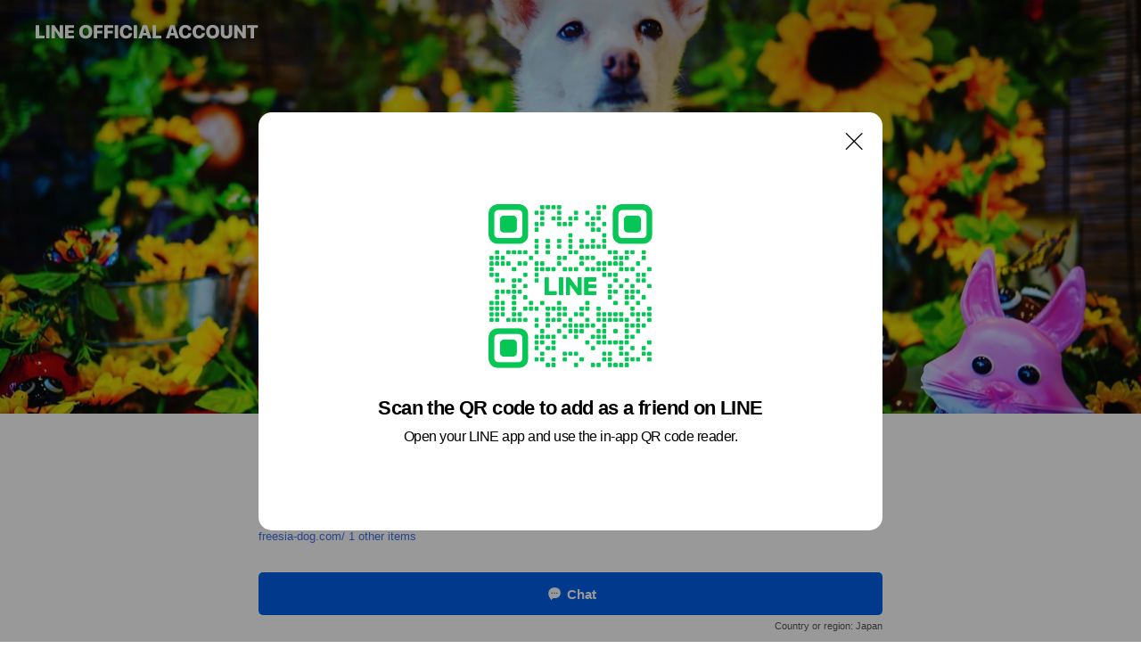

--- FILE ---
content_type: text/html; charset=utf-8
request_url: https://page.line.me/288ytabc?openQrModal=true
body_size: 20625
content:
<!DOCTYPE html><html lang="en"><script id="oa-script-list" type="application/json">https://page.line-scdn.net/_next/static/chunks/pages/_app-c0b699a9d6347812.js,https://page.line-scdn.net/_next/static/chunks/pages/%5BsearchId%5D-b8e443852bbb5573.js</script><head><meta charSet="UTF-8"/><meta name="viewport" content="width=device-width,initial-scale=1,minimum-scale=1,maximum-scale=1,user-scalable=no,viewport-fit=cover"/><link rel="apple-touch-icon" sizes="180x180" href="https://page.line-scdn.net/favicons/apple-touch-icon.png"/><link rel="icon" type="image/png" sizes="32x32" href="https://page.line-scdn.net/favicons/favicon-32x32.png"/><link rel="icon" type="image/png" sizes="16x16" href="https://page.line-scdn.net/favicons/favicon-16x16.png&quot;"/><link rel="mask-icon" href="https://page.line-scdn.net/favicons/safari-pinned-tab.svg" color="#4ecd00"/><link rel="shortcut icon" href="https://page.line-scdn.net/favicons/favicon.ico"/><meta name="theme-color" content="#ffffff"/><meta property="og:image" content="https://page-share.line.me//%40288ytabc/global/og_image.png?ts=1768985033228"/><meta name="twitter:card" content="summary_large_image"/><link rel="stylesheet" href="https://unpkg.com/swiper@6.8.1/swiper-bundle.min.css"/><title>DOG SALON FREESIA | LINE Official Account</title><meta property="og:title" content="DOG SALON FREESIA | LINE Official Account"/><meta name="twitter:title" content="DOG SALON FREESIA | LINE Official Account"/><link rel="canonical" href="https://page.line.me/288ytabc"/><meta property="line:service_name" content="Official Account"/><meta property="line:sub_title_2" content="〒154-0012 東京都 世田谷区 駒沢5-18-7 ビララモーヌ2F"/><meta name="description" content="DOG SALON FREESIA&#x27;s LINE official account profile page. Add them as a friend for the latest news."/><link rel="preload" as="image" href="https://oa-profile-media.line-scdn.net/0haW9JadMQPngEMypVXWFBL1VsMAk3UWd8Y1Q0YSNEKTcreDh8cwwuTXpXYBpLaDJPXhQ3YVNYYSlAfyV7XVQ4YUd6JBhQe3p-TSYudVdhJjN1WXFSZBc/w720" media="(max-width: 360px)"/><link rel="preload" as="image" href="https://oa-profile-media.line-scdn.net/0haW9JadMQPngEMypVXWFBL1VsMAk3UWd8Y1Q0YSNEKTcreDh8cwwuTXpXYBpLaDJPXhQ3YVNYYSlAfyV7XVQ4YUd6JBhQe3p-TSYudVdhJjN1WXFSZBc/w960" media="(min-width: 360.1px)"/><meta name="next-head-count" content="20"/><link rel="preload" href="https://page.line-scdn.net/_next/static/css/5066c0effeea9cdd.css" as="style"/><link rel="stylesheet" href="https://page.line-scdn.net/_next/static/css/5066c0effeea9cdd.css" data-n-g=""/><link rel="preload" href="https://page.line-scdn.net/_next/static/css/32cf1b1e6f7e57c2.css" as="style"/><link rel="stylesheet" href="https://page.line-scdn.net/_next/static/css/32cf1b1e6f7e57c2.css" data-n-p=""/><noscript data-n-css=""></noscript><script defer="" nomodule="" src="https://page.line-scdn.net/_next/static/chunks/polyfills-c67a75d1b6f99dc8.js"></script><script src="https://page.line-scdn.net/_next/static/chunks/webpack-53e0f634be95aa19.js" defer=""></script><script src="https://page.line-scdn.net/_next/static/chunks/framework-5d5971fdfab04833.js" defer=""></script><script src="https://page.line-scdn.net/_next/static/chunks/main-34d3f9ccc87faeb3.js" defer=""></script><script src="https://page.line-scdn.net/_next/static/chunks/e893f787-81841bf25f7a5b4d.js" defer=""></script><script src="https://page.line-scdn.net/_next/static/chunks/fd0ff8c8-d43e8626c80b2f59.js" defer=""></script><script src="https://page.line-scdn.net/_next/static/chunks/518-b33b01654ebc3704.js" defer=""></script><script src="https://page.line-scdn.net/_next/static/chunks/421-6db75eee1ddcc32a.js" defer=""></script><script src="https://page.line-scdn.net/_next/static/chunks/35-fb8646fb484f619c.js" defer=""></script><script src="https://page.line-scdn.net/_next/static/chunks/840-7f91c406241fc0b6.js" defer=""></script><script src="https://page.line-scdn.net/_next/static/chunks/137-ae3cbf072ff48020.js" defer=""></script><script src="https://page.line-scdn.net/_next/static/chunks/124-86d261272c7b9cdd.js" defer=""></script><script src="https://page.line-scdn.net/_next/static/chunks/693-01dc988928332a88.js" defer=""></script><script src="https://page.line-scdn.net/_next/static/chunks/716-15a06450f7be7982.js" defer=""></script><script src="https://page.line-scdn.net/_next/static/chunks/155-8eb63f2603fef270.js" defer=""></script><script src="https://page.line-scdn.net/_next/static/bbauL09QAT8MhModpG-Ma/_buildManifest.js" defer=""></script><script src="https://page.line-scdn.net/_next/static/bbauL09QAT8MhModpG-Ma/_ssgManifest.js" defer=""></script></head><body class=""><div id="__next"><div class="wrap main" style="--profile-button-color:#0260ea" data-background="true" data-theme="true" data-js-top="true"><header id="header" class="header header_web"><div class="header_wrap"><span class="header_logo"><svg xmlns="http://www.w3.org/2000/svg" fill="none" viewBox="0 0 250 17" class="header_logo_image" role="img" aria-label="LINE OFFICIAL ACCOUNT" title="LINE OFFICIAL ACCOUNT"><path fill="#000" d="M.118 16V1.204H3.88v11.771h6.121V16zm11.607 0V1.204h3.763V16zm6.009 0V1.204h3.189l5.916 8.541h.072V1.204h3.753V16h-3.158l-5.947-8.634h-.072V16zm15.176 0V1.204h10.14v3.025h-6.377V7.15h5.998v2.83h-5.998v2.994h6.378V16zm23.235.267c-4.491 0-7.3-2.943-7.3-7.66v-.02c0-4.707 2.83-7.65 7.3-7.65 4.502 0 7.311 2.943 7.311 7.65v.02c0 4.717-2.8 7.66-7.311 7.66m0-3.118c2.153 0 3.486-1.763 3.486-4.542v-.02c0-2.8-1.363-4.533-3.486-4.533-2.102 0-3.466 1.723-3.466 4.532v.02c0 2.81 1.354 4.543 3.466 4.543M65.291 16V1.204h10.07v3.025h-6.306v3.373h5.732v2.881h-5.732V16zm11.731 0V1.204h10.07v3.025h-6.307v3.373h5.732v2.881h-5.732V16zm11.73 0V1.204h3.764V16zm12.797.267c-4.44 0-7.198-2.84-7.198-7.67v-.01c0-4.83 2.779-7.65 7.198-7.65 3.866 0 6.542 2.481 6.676 5.793v.103h-3.62l-.021-.154c-.235-1.538-1.312-2.625-3.035-2.625-2.06 0-3.363 1.692-3.363 4.522v.01c0 2.861 1.313 4.563 3.374 4.563 1.63 0 2.789-1.015 3.045-2.666l.02-.112h3.62l-.01.112c-.133 3.312-2.84 5.784-6.686 5.784m8.47-.267V1.204h3.763V16zm5.189 0 4.983-14.796h4.604L129.778 16h-3.947l-.923-3.25h-4.83l-.923 3.25zm7.249-11.577-1.6 5.62h3.271l-1.599-5.62zM131.204 16V1.204h3.763v11.771h6.121V16zm14.868 0 4.983-14.796h4.604L160.643 16h-3.948l-.923-3.25h-4.83L150.02 16zm7.249-11.577-1.599 5.62h3.271l-1.6-5.62zm14.653 11.844c-4.44 0-7.198-2.84-7.198-7.67v-.01c0-4.83 2.779-7.65 7.198-7.65 3.866 0 6.542 2.481 6.675 5.793v.103h-3.619l-.021-.154c-.236-1.538-1.312-2.625-3.035-2.625-2.061 0-3.363 1.692-3.363 4.522v.01c0 2.861 1.312 4.563 3.373 4.563 1.631 0 2.789-1.015 3.046-2.666l.02-.112h3.62l-.01.112c-.134 3.312-2.841 5.784-6.686 5.784m15.258 0c-4.44 0-7.198-2.84-7.198-7.67v-.01c0-4.83 2.778-7.65 7.198-7.65 3.866 0 6.542 2.481 6.675 5.793v.103h-3.619l-.021-.154c-.236-1.538-1.312-2.625-3.035-2.625-2.061 0-3.363 1.692-3.363 4.522v.01c0 2.861 1.312 4.563 3.373 4.563 1.631 0 2.789-1.015 3.046-2.666l.02-.112h3.62l-.011.112c-.133 3.312-2.84 5.784-6.685 5.784m15.36 0c-4.491 0-7.3-2.943-7.3-7.66v-.02c0-4.707 2.83-7.65 7.3-7.65 4.502 0 7.311 2.943 7.311 7.65v.02c0 4.717-2.799 7.66-7.311 7.66m0-3.118c2.154 0 3.487-1.763 3.487-4.542v-.02c0-2.8-1.364-4.533-3.487-4.533-2.102 0-3.466 1.723-3.466 4.532v.02c0 2.81 1.354 4.543 3.466 4.543m15.514 3.118c-3.855 0-6.367-2.184-6.367-5.517V1.204h3.763v9.187c0 1.723.923 2.758 2.615 2.758 1.681 0 2.604-1.035 2.604-2.758V1.204h3.763v9.546c0 3.322-2.491 5.517-6.378 5.517M222.73 16V1.204h3.189l5.916 8.541h.072V1.204h3.753V16h-3.158l-5.947-8.634h-.072V16zm18.611 0V4.229h-4.081V1.204h11.915v3.025h-4.081V16z"></path></svg></span></div></header><div class="container"><div data-intersection-target="profileFace" class="_root_f63qr_2 _modeLiffApp_f63qr_155"><div class="_coverImage_f63qr_2"><div data-intersection-target="coverImage" class="_root_1e0fr_1 _black_1e0fr_61"><picture class="_coverPicture_1e0fr_10"><source media="(min-width: 1048px)" srcSet="[data-uri]"/><source media="(min-width: 712px)" srcSet="[data-uri]"/><img class="_coverImage_1e0fr_7" src="[data-uri]" alt="" width="380" height="189"/></picture><img class="_coverImageSpacer_1e0fr_7" src="[data-uri]" alt=""/><div class="_root_qs6hr_1" aria-label="loading"><svg viewBox="0 0 50 50" xmlns="http://www.w3.org/2000/svg" class="_spinner_qs6hr_10" width="50" style="margin-left:-25px;margin-top:-25px"><path d="m9.906 37.346a1.5 1.5 0 0 1 2.321-1.9 16.461 16.461 0 0 0 12.774 6.054c9.112 0 16.5-7.387 16.5-16.5s-7.388-16.5-16.501-16.5a1.5 1.5 0 0 1 0-3c10.77 0 19.5 8.73 19.5 19.5s-8.73 19.5-19.5 19.5a19.46 19.46 0 0 1 -15.095-7.154z" fill="#fff"></path></svg></div></div></div><div class="_account_f63qr_11"><div class="_accountHead_f63qr_16"><div class="_accountHeadIcon_f63qr_22"><a class="_accountHeadIconLink_f63qr_31" href="/288ytabc/profile/img"><div class="_root_19dwp_1"><img class="_thumbnailImage_19dwp_8" src="https://profile.line-scdn.net/0hjhW05lBoNUdqSSIH8LtKEFYMOyodZzMPEikuc0dIOXQQfHoQA3hzJUlAbiNBKyITVSt-c0pJaSdA/preview" alt="Show profile photo" width="70" height="70"/></div></a></div><div class="_accountHeadContents_f63qr_34"><h1 class="_accountHeadTitle_f63qr_37"><span class="_accountHeadTitleText_f63qr_51">DOG SALON FREESIA</span><button type="button" class="_accountHeadBadge_f63qr_54" aria-label="Show account info"><span class="_root_4p75h_1 _typeCertified_4p75h_20"><span class="_icon_4p75h_17"><span role="img" aria-label="Verification status" class="la labs _iconImage_4p75h_17" style="width:11px;aspect-ratio:1;display:inline-grid;place-items:stretch"><svg xmlns="http://www.w3.org/2000/svg" data-laicon-version="10.2" viewBox="0 0 20 20" fill="currentColor"><g transform="translate(-2 -2)"><path d="M12 2.5c-3.7 0-6.7.7-7.8 1-.3.2-.5.5-.5.8v8.9c0 3.2 4.2 6.3 8 8.2.1 0 .2.1.3.1s.2 0 .3-.1c3.9-1.9 8-5 8-8.2V4.3c0-.3-.2-.6-.5-.7-1.1-.3-4.1-1.1-7.8-1.1zm0 4.2 1.2 2.7 2.7.3-1.9 2 .4 2.8-2.4-1.2-2.4 1.3.4-2.8-1.9-2 2.7-.3L12 6.7z"/></g></svg></span></span><span class="_label_4p75h_42">Verified</span></span></button></h1><div class="_accountHeadSubTexts_f63qr_58"><p class="_accountHeadSubText_f63qr_58">Friends<!-- --> <!-- -->1,481</p></div></div></div><div class="_accountInfo_f63qr_73"><p><a class="_accountInfoWebsiteLink_f63qr_137" href="https://freesia-dog.com/"><span class="_accountInfoWebsiteUrl_f63qr_141">freesia-dog.com/</span><span class="_accountInfoWebsiteCount_f63qr_147">1 other items</span></a></p></div><div class="_actionButtons_f63qr_152"><div><div class="_root_1nhde_1"><button type="button" class="_button_1nhde_9"><span class="_icon_1nhde_31"><span role="img" class="la lar" style="width:14px;aspect-ratio:1;display:inline-grid;place-items:stretch"><svg xmlns="http://www.w3.org/2000/svg" data-laicon-version="15.0" viewBox="0 0 20 20" fill="currentColor"><g transform="translate(-2 -2)"><path d="M11.8722 10.2255a.9.9 0 1 0 0 1.8.9.9 0 0 0 0-1.8Zm-3.5386 0a.9.9 0 1 0 0 1.8.9.9 0 0 0 0-1.8Zm7.0767 0a.9.9 0 1 0 0 1.8.9.9 0 0 0 0-1.8Z"/><path d="M6.5966 6.374c-1.256 1.2676-1.988 3.1338-1.988 5.5207 0 2.8387 1.6621 5.3506 2.8876 6.8107.6247-.8619 1.6496-1.7438 3.2265-1.7444h.0015l2.2892-.0098h.0028c3.4682 0 6.2909-2.8223 6.2909-6.2904 0-1.9386-.7072-3.4895-1.9291-4.5632C16.1475 5.0163 14.3376 4.37 12.0582 4.37c-2.3602 0-4.2063.7369-5.4616 2.004Zm-.9235-.915C7.2185 3.8991 9.4223 3.07 12.0582 3.07c2.5189 0 4.6585.7159 6.1779 2.051 1.5279 1.3427 2.371 3.2622 2.371 5.5398 0 4.1857-3.4041 7.5896-7.5894 7.5904h-.0015l-2.2892.0098h-.0028c-1.33 0-2.114.9634-2.5516 1.8265l-.4192.8269-.6345-.676c-1.2252-1.3055-3.8103-4.4963-3.8103-8.3437 0-2.6555.8198-4.8767 2.3645-6.4358Z"/></g></svg></span></span><span class="_label_1nhde_14">Chat</span></button></div><div class="_root_1nhde_1"><a role="button" href="https://line.me/R/home/public/main?id=288ytabc&amp;utm_source=businessprofile&amp;utm_medium=action_btn" class="_button_1nhde_9"><span class="_icon_1nhde_31"><span role="img" class="la lar" style="width:14px;aspect-ratio:1;display:inline-grid;place-items:stretch"><svg xmlns="http://www.w3.org/2000/svg" data-laicon-version="15.0" viewBox="0 0 20 20" fill="currentColor"><g transform="translate(-2 -2)"><path d="M6.0001 4.5104a.35.35 0 0 0-.35.35v14.2792a.35.35 0 0 0 .35.35h12a.35.35 0 0 0 .35-.35V4.8604a.35.35 0 0 0-.35-.35h-12Zm-1.65.35c0-.9112.7387-1.65 1.65-1.65h12c.9113 0 1.65.7388 1.65 1.65v14.2792c0 .9113-.7387 1.65-1.65 1.65h-12c-.9113 0-1.65-.7387-1.65-1.65V4.8604Z"/><path d="M15.0534 12.65H8.9468v-1.3h6.1066v1.3Zm0-3.3413H8.9468v-1.3h6.1066v1.3Zm0 6.6827H8.9468v-1.3h6.1066v1.3Z"/></g></svg></span></span><span class="_label_1nhde_14">Posts</span></a></div></div></div></div></div><div class="content"><div class="ldsg-tab plugin_tab" data-flexible="flexible" style="--tab-indicator-position:0px;--tab-indicator-width:0px" id="tablist"><div class="tab-content"><div class="tab-content-inner"><div class="tab-list" role="tablist"><a aria-selected="true" role="tab" class="tab-list-item" tabindex="0"><span class="text">Social media</span></a><a aria-selected="false" role="tab" class="tab-list-item"><span class="text">Basic info</span></a><a aria-selected="false" role="tab" class="tab-list-item"><span class="text">You might like</span></a></div><div class="tab-indicator"></div></div></div></div><section class="section section_sns" id="plugin-social-media-853560632892510" data-js-plugin="socialMedia"><h2 class="title_section" data-testid="plugin-header"><span class="title">Social media</span></h2><div class="sns_plugin"><p class="text">Follow us on social media</p><div class="sns_area"><a target="_blank" rel="noopener noreferrer ugc nofollow" href="https://www.instagram.com/freesia.dog" class="link link_instagram" data-testid="instagram"><span class="icon"><svg xmlns="http://www.w3.org/2000/svg" data-laicon-version="5.9" viewBox="0 0 24 24"><g fill="#fff"><path d="M12 4.622c2.403 0 2.688.009 3.637.052.877.04 1.354.187 1.67.31.421.163.72.358 1.036.673.315.315.51.615.673 1.035.123.317.27.794.31 1.671.043.95.052 1.234.052 3.637s-.009 2.688-.052 3.637c-.04.877-.187 1.354-.31 1.67a2.79 2.79 0 01-.673 1.036c-.315.315-.615.51-1.035.673-.317.123-.794.27-1.671.31-.95.043-1.234.052-3.637.052s-2.688-.009-3.637-.052c-.877-.04-1.354-.187-1.67-.31a2.788 2.788 0 01-1.036-.673 2.79 2.79 0 01-.673-1.035c-.123-.317-.27-.794-.31-1.671-.043-.95-.052-1.234-.052-3.637s.009-2.688.052-3.637c.04-.877.187-1.354.31-1.67a2.79 2.79 0 01.673-1.036c.315-.315.615-.51 1.035-.673.317-.123.794-.27 1.671-.31.95-.043 1.234-.052 3.637-.052zM12 3c-2.444 0-2.75.01-3.71.054-.959.044-1.613.196-2.185.418A4.412 4.412 0 004.51 4.511c-.5.5-.809 1.002-1.038 1.594-.223.572-.375 1.226-.419 2.184C3.01 9.25 3 9.556 3 12s.01 2.75.054 3.71c.044.959.196 1.613.419 2.185a4.41 4.41 0 001.038 1.595c.5.5 1.002.808 1.594 1.038.572.222 1.226.374 2.184.418C9.25 20.99 9.556 21 12 21s2.75-.01 3.71-.054c.959-.044 1.613-.196 2.185-.419a4.412 4.412 0 001.595-1.038c.5-.5.808-1.002 1.038-1.594.222-.572.374-1.226.418-2.184.044-.96.054-1.267.054-3.711s-.01-2.75-.054-3.71c-.044-.959-.196-1.613-.419-2.185A4.412 4.412 0 0019.49 4.51c-.5-.5-1.002-.809-1.594-1.039-.572-.222-1.226-.374-2.184-.418C14.75 3.01 14.444 3 12 3z"></path><path d="M12.004 7.383a4.622 4.622 0 100 9.243 4.622 4.622 0 000-9.243zm0 7.621a3 3 0 110-6 3 3 0 010 6zm5.884-7.807a1.08 1.08 0 11-2.16 0 1.08 1.08 0 012.16 0z"></path></g></svg></span></a></div></div></section><section class="section section_info" id="plugin-information-622303214945265" data-js-plugin="information"><h2 class="title_section" data-testid="plugin-header"><span class="title">Basic info</span></h2><div class="basic_info_item info_intro"><i class="icon"><svg width="19" height="19" viewBox="0 0 19 19" fill="none" xmlns="http://www.w3.org/2000/svg"><path fill-rule="evenodd" clip-rule="evenodd" d="M14.25 2.542h-9.5c-.721 0-1.306.584-1.306 1.306v11.304c0 .722.585 1.306 1.306 1.306h9.5c.722 0 1.306-.584 1.306-1.306V3.848c0-.722-.584-1.306-1.306-1.306zM4.75 3.57h9.5c.153 0 .277.124.277.277v11.304a.277.277 0 01-.277.277h-9.5a.277.277 0 01-.277-.277V3.848c0-.153.124-.277.277-.277zm7.167 6.444v-1.03H7.083v1.03h4.834zm0-3.675v1.03H7.083V6.34h4.834zm0 6.32v-1.03H7.083v1.03h4.834z" fill="#000"></path></svg></i>世田谷区の駒沢公園近くにあるトリミングサロン。</div><div class="basic_info_item info_time"><i class="icon"><svg width="19" height="19" viewBox="0 0 19 19" fill="none" xmlns="http://www.w3.org/2000/svg"><path fill-rule="evenodd" clip-rule="evenodd" d="M9.5 2.177a7.323 7.323 0 100 14.646 7.323 7.323 0 000-14.646zm0 1.03a6.294 6.294 0 110 12.587 6.294 6.294 0 010-12.588zm.514 5.996v-3.73H8.985v4.324l2.79 1.612.515-.892-2.276-1.314z" fill="#000"></path></svg></i><div class="title"><span class="title_s">Wed</span><span class="con_s">Closed</span></div><ul class="lst_week"><li><span class="title_s">Sun</span><span class="con_s">09:00 - 18:00</span></li><li><span class="title_s">Mon</span><span class="con_s">09:00 - 18:00</span></li><li><span class="title_s">Tue</span><span class="con_s">09:00 - 18:00</span></li><li><span class="title_s">Wed</span><span class="con_s">Closed</span></li><li><span class="title_s">Thu</span><span class="con_s">09:00 - 18:00</span></li><li><span class="title_s">Fri</span><span class="con_s">09:00 - 18:00</span></li><li><span class="title_s">Sat</span><span class="con_s">09:00 - 18:00</span></li></ul></div><div class="basic_info_item info_url is_selectable"><i class="icon"><svg width="19" height="19" viewBox="0 0 19 19" fill="none" xmlns="http://www.w3.org/2000/svg"><path fill-rule="evenodd" clip-rule="evenodd" d="M9.5 2.18a7.32 7.32 0 100 14.64 7.32 7.32 0 000-14.64zM3.452 7.766A6.294 6.294 0 003.21 9.5c0 .602.084 1.184.242 1.736H6.32A17.222 17.222 0 016.234 9.5c0-.597.03-1.178.086-1.735H3.452zm.396-1.029H6.46c.224-1.303.607-2.422 1.11-3.225a6.309 6.309 0 00-3.722 3.225zm3.51 1.03a15.745 15.745 0 000 3.47h4.284a15.749 15.749 0 000-3.47H7.358zm4.131-1.03H7.511C7.903 4.64 8.707 3.21 9.5 3.21c.793 0 1.597 1.43 1.99 3.526zm1.19 1.03a17.21 17.21 0 010 3.47h2.869A6.292 6.292 0 0015.79 9.5c0-.602-.084-1.184-.242-1.735H12.68zm2.473-1.03H12.54c-.224-1.303-.607-2.422-1.11-3.225a6.308 6.308 0 013.722 3.225zM7.57 15.489a6.309 6.309 0 01-3.722-3.224H6.46c.224 1.303.607 2.421 1.11 3.224zm1.929.301c-.793 0-1.596-1.43-1.99-3.525h3.98c-.394 2.095-1.197 3.525-1.99 3.525zm1.93-.301c.503-.803.886-1.921 1.11-3.224h2.612a6.309 6.309 0 01-3.723 3.224z" fill="#000"></path></svg></i><a class="account_info_website_link" href="https://freesia-dog.com/"><span class="account_info_website_url">freesia-dog.com/</span><span class="account_info_website_count">1 other items</span></a></div><div class="basic_info_item info_pay"><i class="icon"><svg width="19" height="19" viewBox="0 0 19 19" fill="none" xmlns="http://www.w3.org/2000/svg"><path fill-rule="evenodd" clip-rule="evenodd" d="M2.85 3.457h13.3a.91.91 0 01.91.91v10.266a.91.91 0 01-.91.91H2.85a.91.91 0 01-.91-.91V4.367a.91.91 0 01.91-.91zm13.18 3.012V4.486H2.968v1.983H16.03zm0 1.03H2.968v7.015H16.03V7.498zm-1.705 4.52v1.03h-2.368v-1.03h2.368z" fill="#000"></path></svg></i><span class="title">Supported cards</span><ul class="lst_card"><li class="card_visa"><span class="blind">Visa</span></li><li class="card_master"><span class="blind">Mastercard</span></li><li class="card_jcb"><span class="blind">JCB</span></li><li class="card_diners"><span class="blind">Diners</span></li><li class="card_amex"><span class="blind">American Express</span></li></ul></div><div class="basic_info_item place_map" data-js-access="true"><div class="map_area"><a target="_blank" rel="noopener" href="https://www.google.com/maps/search/?api=1&amp;query=35.6240814%2C139.6553426"><img src="https://maps.googleapis.com/maps/api/staticmap?key=AIzaSyCmbTfxB3uMZpzVX9NYKqByC1RRi2jIjf0&amp;channel=Line_Account&amp;scale=2&amp;size=400x200&amp;center=35.624181400000005%2C139.6553426&amp;markers=scale%3A2%7Cicon%3Ahttps%3A%2F%2Fpage.line-scdn.net%2F_%2Fimages%2FmapPin.v1.png%7C35.6240814%2C139.6553426&amp;language=en&amp;region=&amp;signature=6ooJaCFG8grMCvnTgtXSCG0vCQw%3D" alt=""/></a></div><div class="map_text"><i class="icon"><svg width="19" height="19" viewBox="0 0 19 19" fill="none" xmlns="http://www.w3.org/2000/svg"><path fill-rule="evenodd" clip-rule="evenodd" d="M9.731 1.864l-.23-.004a6.308 6.308 0 00-4.853 2.266c-2.155 2.565-1.9 6.433.515 8.857a210.37 210.37 0 013.774 3.911.772.772 0 001.13 0l.942-.996a182.663 182.663 0 012.829-2.916c2.413-2.422 2.67-6.29.515-8.855a6.308 6.308 0 00-4.622-2.263zm-.23 1.026a5.28 5.28 0 014.064 1.9c1.805 2.147 1.588 5.413-.456 7.466l-.452.456a209.82 209.82 0 00-2.87 2.98l-.285.3-1.247-1.31a176.87 176.87 0 00-2.363-2.425c-2.045-2.053-2.261-5.32-.456-7.468a5.28 5.28 0 014.064-1.9zm0 3.289a2.004 2.004 0 100 4.008 2.004 2.004 0 000-4.008zm0 1.029a.975.975 0 110 1.95.975.975 0 010-1.95z" fill="#000"></path></svg></i><div class="map_title_area"><strong class="map_title">〒154-0012 東京都 世田谷区 駒沢5-18-7 ビララモーヌ2F</strong><button type="button" class="button_copy" aria-label="Copy"><i class="icon_copy"><svg width="16" height="16" xmlns="http://www.w3.org/2000/svg" data-laicon-version="15" viewBox="0 0 24 24"><path d="M3.2 3.05a.65.65 0 01.65-.65h12.99a.65.65 0 01.65.65V6.5h-1.3V3.7H4.5v13.28H7v1.3H3.85a.65.65 0 01-.65-.65V3.05z"></path><path d="M6.52 6.36a.65.65 0 01.65-.65h12.98a.65.65 0 01.65.65V17.5l-4.1 4.1H7.17a.65.65 0 01-.65-.65V6.36zm1.3.65V20.3h8.34l3.34-3.34V7.01H7.82z"></path><path d="M14.13 10.19H9.6v-1.3h4.53v1.3zm0 2.2H9.6v-1.3h4.53v1.3zm1.27 3.81h5.4v1.3h-4.1v4.1h-1.3v-5.4z"></path></svg></i></button></div><div class="map_address">駒沢大学駅, 桜新町駅, 等々力駅, 尾山台駅</div></div></div></section><section class="section section_recommend" id="plugin-recommendation-RecommendationPlugin" data-js-plugin="recommendation"><a target="_self" rel="noopener" href="https://liff.line.me/1654867680-wGKa63aV/?utm_source=oaprofile&amp;utm_medium=recommend" class="link"><h2 class="title_section" data-testid="plugin-header"><span class="title">You might like</span><span class="text_more">See more</span></h2></a><section class="RecommendationPlugin_subSection__nWfpQ"><h3 class="RecommendationPlugin_subTitle__EGDML">Accounts others are viewing</h3><div class="swiper-container"><div class="swiper-wrapper"><div class="swiper-slide"><div class="recommend_list"><div class="recommend_item" id="recommend-item-1"><a target="_self" rel="noopener" href="https://page.line.me/710wgnps?openerPlatform=liff&amp;openerKey=profileRecommend" class="link"><div class="thumb"><img src="https://profile.line-scdn.net/0hHTKm6IAwF3t2FAI6_e9oLEpRGRYBOhEzDntQHAMRSENaJAAqHnoMSVMSGh9dI1R_TXZeHwEWThlT/preview" class="image" alt=""/></div><div class="info"><strong class="info_name"><i class="icon_certified"></i>Wan&#x27;s Collection</strong><div class="info_detail"><span class="friend">746 friends</span></div></div></a></div><div class="recommend_item" id="recommend-item-2"><a target="_self" rel="noopener" href="https://page.line.me/523phzbn?openerPlatform=liff&amp;openerKey=profileRecommend" class="link"><div class="thumb"><img src="https://profile.line-scdn.net/0hkRIZjIoBNH10IyHW5MVLKkhmOhADDTI1DBd6HQN3P0UJEHMqSxF6SFFwYk5bQ3QtSkApGFYlPkpc/preview" class="image" alt=""/></div><div class="info"><strong class="info_name"><i class="icon_certified"></i>DOG ONE PLUS 麻布十番店</strong><div class="info_detail"><span class="friend">3,334 friends</span></div></div></a></div><div class="recommend_item" id="recommend-item-3"><a target="_self" rel="noopener" href="https://page.line.me/952bzcjj?openerPlatform=liff&amp;openerKey=profileRecommend" class="link"><div class="thumb"><img src="https://profile.line-scdn.net/0hxmESL9g4J0J4KjCcPLFYFURvKS8PBCEKAB5uLQ8jcSFdHzMTFBhpIQksLnVdE2cUEUs6JF4ueCIH/preview" class="image" alt=""/></div><div class="info"><strong class="info_name"><i class="icon_certified"></i>DOG ONE PLUS 代官山店</strong><div class="info_detail"><span class="friend">3,716 friends</span></div></div></a></div></div></div><div class="swiper-slide"><div class="recommend_list"><div class="recommend_item" id="recommend-item-4"><a target="_self" rel="noopener" href="https://page.line.me/283nasbe?openerPlatform=liff&amp;openerKey=profileRecommend" class="link"><div class="thumb"><img src="https://profile.line-scdn.net/0h0H3o_FSCb2cOFniUkKEQMDJTYQp5OGkvdnZyAXxEZVElJH80ZnF3AyIfMF9zJSo4YSUkBHkSZlIk/preview" class="image" alt=""/></div><div class="info"><strong class="info_name"><i class="icon_certified"></i>Mercury-dog</strong><div class="info_detail"><span class="friend">693 friends</span></div></div></a></div><div class="recommend_item" id="recommend-item-5"><a target="_self" rel="noopener" href="https://page.line.me/307spfrv?openerPlatform=liff&amp;openerKey=profileRecommend" class="link"><div class="thumb"><img src="https://profile.line-scdn.net/0hFF1lwqCuGWkMFQcad4NmPjBQFwR7Ox8hdHRRDXodTlogI1s8ZXNUByEUTg0od1loY3ACByxFQwly/preview" class="image" alt=""/></div><div class="info"><strong class="info_name"><i class="icon_certified"></i>THE DOG Salon 世田谷店</strong><div class="info_detail"><span class="friend">1,312 friends</span></div></div></a></div><div class="recommend_item" id="recommend-item-6"><a target="_self" rel="noopener" href="https://page.line.me/448ahmbc?openerPlatform=liff&amp;openerKey=profileRecommend" class="link"><div class="thumb"><img src="https://profile.line-scdn.net/0he-UR94n2OgJoKykX8C1FVVRuNG8fBTxKEEtwYkV4NzRHHntRXE19N0h5Z2FATH5TBEpxZxgsN2BH/preview" class="image" alt=""/></div><div class="info"><strong class="info_name"><i class="icon_certified"></i>ユニ ONE</strong><div class="info_detail"><span class="friend">426 friends</span></div></div></a></div></div></div><div class="swiper-slide"><div class="recommend_list"><div class="recommend_item" id="recommend-item-7"><a target="_self" rel="noopener" href="https://page.line.me/042nmshl?openerPlatform=liff&amp;openerKey=profileRecommend" class="link"><div class="thumb"><img src="https://profile.line-scdn.net/0hIjFioAxoFkV7EAb0BQNpEkdVGCgMPhANAyYKc18XHXICdAFAQ3BZIgwVSyIFJlFBFXNQdgtCGiAD/preview" class="image" alt=""/></div><div class="info"><strong class="info_name"><i class="icon_certified"></i>Pet Boarding Tokyo</strong><div class="info_detail"><span class="friend">253 friends</span></div></div></a></div><div class="recommend_item" id="recommend-item-8"><a target="_self" rel="noopener" href="https://page.line.me/567ohtzs?openerPlatform=liff&amp;openerKey=profileRecommend" class="link"><div class="thumb"><img src="https://profile.line-scdn.net/0hibi0CnRuNk1USSNoa_VJGmgMOCAjZzAFLCYuKXdLaip_cXcYaH9wfnMbbCp9KiMYOn0qK3ZLaih_/preview" class="image" alt=""/></div><div class="info"><strong class="info_name"><i class="icon_certified"></i>DyplusNishiazabu</strong><div class="info_detail"><span class="friend">1,240 friends</span></div></div></a></div><div class="recommend_item" id="recommend-item-9"><a target="_self" rel="noopener" href="https://page.line.me/885tifmt?openerPlatform=liff&amp;openerKey=profileRecommend" class="link"><div class="thumb"><img src="https://profile.line-scdn.net/0hT_2pr21kC3APCRvgeqJ0JzNMBR14Jw04d2xEEiIKVRV3OE50YzwTF3gIBRNwPU4iZD8QFCoNUkIi/preview" class="image" alt=""/></div><div class="info"><strong class="info_name"><i class="icon_certified"></i>クロス動物医療センター麻布台</strong><div class="info_detail"><span class="friend">922 friends</span></div></div></a></div></div></div><div class="swiper-slide"><div class="recommend_list"><div class="recommend_item" id="recommend-item-10"><a target="_self" rel="noopener" href="https://page.line.me/787zuuir?openerPlatform=liff&amp;openerKey=profileRecommend" class="link"><div class="thumb"><img src="https://profile.line-scdn.net/0hUoD0tFTGCkB5SR_CzDt1F0UMBC0OZwwIAS1BJgtIVCABKk5BRS4SLw9PXSMAcEpEQHpGJ15BA3cA/preview" class="image" alt=""/></div><div class="info"><strong class="info_name"><i class="icon_certified"></i>Fa＊Fa</strong><div class="info_detail"><span class="friend">1,053 friends</span></div></div></a></div><div class="recommend_item" id="recommend-item-11"><a target="_self" rel="noopener" href="https://page.line.me/733hfsdj?openerPlatform=liff&amp;openerKey=profileRecommend" class="link"><div class="thumb"><img src="https://profile.line-scdn.net/0hFF0OYHrEGWkNNjBBpcRmPjFzFwR6GB8hdVECCi0wFQwjUQ05ZVcFDC8xRF8iVQw_Y1hVB381FQ0j/preview" class="image" alt=""/></div><div class="info"><strong class="info_name"><i class="icon_certified"></i>代々木上原動物病院</strong><div class="info_detail"><span class="friend">1,309 friends</span></div></div></a></div><div class="recommend_item" id="recommend-item-12"><a target="_self" rel="noopener" href="https://page.line.me/353kzkng?openerPlatform=liff&amp;openerKey=profileRecommend" class="link"><div class="thumb"><img src="https://profile.line-scdn.net/0htKCjIiR9K2R-EzUA4WdUM0JWJQkJPS0sBnVtA1lBdVIEcWQ2SnZtBlkbIVQEc2s2FXFkBAtGcAAH/preview" class="image" alt=""/></div><div class="info"><strong class="info_name"><i class="icon_certified"></i>東葛ペットタクシー世田谷営業所</strong><div class="info_detail"><span class="friend">393 friends</span></div></div></a></div></div></div><div class="swiper-slide"><div class="recommend_list"><div class="recommend_item" id="recommend-item-13"><a target="_self" rel="noopener" href="https://page.line.me/612vkegs?openerPlatform=liff&amp;openerKey=profileRecommend" class="link"><div class="thumb"><img src="https://profile.line-scdn.net/0h9eHYXelkZkp1IHkc7_gZHUllaCcCDmACDUYsLgd3OC8PGXRLSU99KlYgPS5dFHZLQBItfFIhaHNQ/preview" class="image" alt=""/></div><div class="info"><strong class="info_name"><i class="icon_certified"></i>CandybaseTokyo広尾店</strong><div class="info_detail"><span class="friend">211 friends</span></div></div></a></div><div class="recommend_item" id="recommend-item-14"><a target="_self" rel="noopener" href="https://page.line.me/882qhgoz?openerPlatform=liff&amp;openerKey=profileRecommend" class="link"><div class="thumb"><img src="https://profile.line-scdn.net/0hV_FLdw7HCXB7NSGHZw12J0dwBx0MGw84A1dOE1g3VRMBUR0iQ1QVQl4wVUdSB00vQ1QREF03UEUE/preview" class="image" alt=""/></div><div class="info"><strong class="info_name"><i class="icon_certified"></i>ギャラリーレア 青山表参道店</strong><div class="info_detail"><span class="friend">3,408 friends</span></div></div></a></div><div class="recommend_item" id="recommend-item-15"><a target="_self" rel="noopener" href="https://page.line.me/492kcbdl?openerPlatform=liff&amp;openerKey=profileRecommend" class="link"><div class="thumb"><img src="https://profile.line-scdn.net/0hKezFU2OpFEpHPwe7IWtrHXt6GicwERICPwkLfDI5GC1uWFVPK19bKWE5HnJjCFoecl5dKWM_HXM_/preview" class="image" alt=""/></div><div class="info"><strong class="info_name"><i class="icon_certified"></i>E-Housing</strong><div class="info_detail"><span class="friend">4,183 friends</span></div></div></a></div></div></div><div class="swiper-slide"><div class="recommend_list"><div class="recommend_item" id="recommend-item-16"><a target="_self" rel="noopener" href="https://page.line.me/085mcejp?openerPlatform=liff&amp;openerKey=profileRecommend" class="link"><div class="thumb"><img src="https://profile.line-scdn.net/0hdlLzE0OcO0NxAy494eNEFE1GNS4GLT0LCWYmcVxTYHoLNCkdTGx9IwcEZHNfN3RHT20hJ1UCN3EM/preview" class="image" alt=""/></div><div class="info"><strong class="info_name"><i class="icon_certified"></i>ブランドオフ四条河原町店</strong><div class="info_detail"><span class="friend">657 friends</span></div></div></a></div><div class="recommend_item" id="recommend-item-17"><a target="_self" rel="noopener" href="https://page.line.me/262yoizu?openerPlatform=liff&amp;openerKey=profileRecommend" class="link"><div class="thumb"><img src="https://profile.line-scdn.net/0hH0UVRJajFx9oLz4WdI1oSFRqGXIfARFXEBoIeU4rT38QSFlJAE1aLUgnGy1GGQJJXRlYLB8oTCpE/preview" class="image" alt=""/></div><div class="info"><strong class="info_name"><i class="icon_certified"></i>アリア　中野店</strong><div class="info_detail"><span class="friend">907 friends</span></div></div></a></div><div class="recommend_item" id="recommend-item-18"><a target="_self" rel="noopener" href="https://page.line.me/203wgoqg?openerPlatform=liff&amp;openerKey=profileRecommend" class="link"><div class="thumb"><img src="https://profile.line-scdn.net/0hhIoQr6BzN2ZSKB-RTuBIMW5tOQslBjEuKht7B398alQtEHVlbxwoVSd6OQItEXBgbhl9BiQsOwIr/preview" class="image" alt=""/></div><div class="info"><strong class="info_name"><i class="icon_certified"></i>ギャラリーレア 神戸元町店</strong><div class="info_detail"><span class="friend">2,223 friends</span></div></div></a></div></div></div><div class="swiper-slide"><div class="recommend_list"><div class="recommend_item" id="recommend-item-19"><a target="_self" rel="noopener" href="https://page.line.me/510mmzgk?openerPlatform=liff&amp;openerKey=profileRecommend" class="link"><div class="thumb"><img src="https://profile.line-scdn.net/0hQPDVyB37Dn95LycjPUhxKEVqABIOAQg3AUoTEVwtVh8BFkouEkgWHV9_B01dFk0sTUlASg8nU0oG/preview" class="image" alt=""/></div><div class="info"><strong class="info_name"><i class="icon_certified"></i>スケルトンオフィス東京</strong><div class="info_detail"><span class="friend">1,564 friends</span></div></div></a></div><div class="recommend_item" id="recommend-item-20"><a target="_self" rel="noopener" href="https://page.line.me/961iaobt?openerPlatform=liff&amp;openerKey=profileRecommend" class="link"><div class="thumb"><img src="https://profile.line-scdn.net/0h3hFLJgiRbEd7NUeAQ1ETEEdwYioMG2oPA1MjJQlmMCJeBigQRQYgJVk1MSMDVyJDRFEqKQ1hOyVS/preview" class="image" alt=""/></div><div class="info"><strong class="info_name"><i class="icon_certified"></i>Maris Gina</strong><div class="info_detail"><span class="friend">1,515 friends</span></div><div class="common_label"><strong class="label"><i class="icon"><svg width="12" height="12" viewBox="0 0 12 12" fill="none" xmlns="http://www.w3.org/2000/svg"><path fill-rule="evenodd" clip-rule="evenodd" d="M1.675 2.925v6.033h.926l.923-.923.923.923h5.878V2.925H4.447l-.923.923-.923-.923h-.926zm-.85-.154c0-.384.312-.696.696-.696h1.432l.571.571.572-.571h6.383c.385 0 .696.312.696.696v6.341a.696.696 0 01-.696.696H4.096l-.572-.571-.571.571H1.52a.696.696 0 01-.696-.696V2.771z" fill="#777"></path><path fill-rule="evenodd" clip-rule="evenodd" d="M3.025 4.909v-.65h1v.65h-1zm0 1.357v-.65h1v.65h-1zm0 1.358v-.65h1v.65h-1z" fill="#777"></path></svg></i><span class="text">Coupons</span></strong><strong class="label"><i class="icon"><svg width="13" height="12" viewBox="0 0 13 12" fill="none" xmlns="http://www.w3.org/2000/svg"><path fill-rule="evenodd" clip-rule="evenodd" d="M11.1 2.14H2.7a.576.576 0 00-.575.576v6.568c0 .317.258.575.575.575h8.4a.576.576 0 00.575-.575V2.716a.576.576 0 00-.575-.575zm-.076 2.407V9.21h-8.25V4.547h8.25zm0-.65V2.791h-8.25v1.106h8.25z" fill="#777"></path><path d="M11.024 9.209v.1h.1v-.1h-.1zm0-4.662h.1v-.1h-.1v.1zM2.774 9.21h-.1v.1h.1v-.1zm0-4.662v-.1h-.1v.1h.1zm8.25-.65v.1h.1v-.1h-.1zm0-1.106h.1v-.1h-.1v.1zm-8.25 0v-.1h-.1v.1h.1zm0 1.106h-.1v.1h.1v-.1zM2.7 2.241h8.4v-.2H2.7v.2zm-.475.475c0-.262.213-.475.475-.475v-.2a.676.676 0 00-.675.675h.2zm0 6.568V2.716h-.2v6.568h.2zm.475.475a.476.476 0 01-.475-.475h-.2c0 .372.303.675.675.675v-.2zm8.4 0H2.7v.2h8.4v-.2zm.475-.475a.476.476 0 01-.475.475v.2a.676.676 0 00.675-.675h-.2zm0-6.568v6.568h.2V2.716h-.2zM11.1 2.24c.262 0 .475.213.475.475h.2a.676.676 0 00-.675-.675v.2zm.024 6.968V4.547h-.2V9.21h.2zm-8.35.1h8.25v-.2h-8.25v.2zm-.1-4.762V9.21h.2V4.547h-.2zm8.35-.1h-8.25v.2h8.25v-.2zm.1-.55V2.791h-.2v1.106h.2zm-.1-1.206h-8.25v.2h8.25v-.2zm-8.35.1v1.106h.2V2.791h-.2zm.1 1.206h8.25v-.2h-8.25v.2zm6.467 2.227l-.296.853-.904.019.72.545-.261.865.741-.516.742.516-.262-.865.72-.545-.903-.019-.297-.853z" fill="#777"></path></svg></i><span class="text">Reward card</span></strong></div></div></a></div><div class="recommend_item" id="recommend-item-21"><a target="_self" rel="noopener" href="https://page.line.me/275olslo?openerPlatform=liff&amp;openerKey=profileRecommend" class="link"><div class="thumb"><img src="https://profile.line-scdn.net/0hX4c5MFZMBxteTC5EUEF4TGIJCXYpYgFTJixPdXxIDHh3ekVOZSMdfX9MXSInLERFNykffi9IWil1/preview" class="image" alt=""/></div><div class="info"><strong class="info_name"><i class="icon_certified"></i>バンケット・グレース相鉄ジョイナス</strong><div class="info_detail"><span class="friend">2,084 friends</span></div></div></a></div></div></div><div class="button_more" slot="wrapper-end"><a target="_self" rel="noopener" href="https://liff.line.me/1654867680-wGKa63aV/?utm_source=oaprofile&amp;utm_medium=recommend" class="link"><i class="icon_more"></i>See more</a></div></div></div></section></section><div class="go_top"><a class="btn_top"><span class="icon"><svg xmlns="http://www.w3.org/2000/svg" width="10" height="11" viewBox="0 0 10 11"><g fill="#111"><path d="M1.464 6.55L.05 5.136 5 .186 6.414 1.6z"></path><path d="M9.95 5.136L5 .186 3.586 1.6l4.95 4.95z"></path><path d="M6 1.507H4v9.259h2z"></path></g></svg></span><span class="text">Top</span></a></div></div></div><div id="footer" class="footer"><div class="account_info"><span class="text">@288ytabc</span></div><div class="provider_info"><span class="text">© LY Corporation</span><div class="link_group"><a data-testid="link-with-next" class="link" href="/288ytabc/report">Report</a><a target="_self" rel="noopener" href="https://liff.line.me/1654867680-wGKa63aV/?utm_source=LINE&amp;utm_medium=referral&amp;utm_campaign=oa_profile_footer" class="link">Other official accounts</a></div></div></div><div class="floating_bar is_active"><div class="floating_button is_active"><a target="_blank" rel="noopener" data-js-chat-button="true" class="button_profile"><button type="button" class="button button_chat"><div class="button_content"><i class="icon"><svg xmlns="http://www.w3.org/2000/svg" width="39" height="38" viewBox="0 0 39 38"><path fill="#3C3E43" d="M24.89 19.19a1.38 1.38 0 11-.003-2.76 1.38 1.38 0 01.004 2.76m-5.425 0a1.38 1.38 0 110-2.76 1.38 1.38 0 010 2.76m-5.426 0a1.38 1.38 0 110-2.76 1.38 1.38 0 010 2.76m5.71-13.73c-8.534 0-13.415 5.697-13.415 13.532 0 7.834 6.935 13.875 6.935 13.875s1.08-4.113 4.435-4.113c1.163 0 2.147-.016 3.514-.016 6.428 0 11.64-5.211 11.64-11.638 0-6.428-4.573-11.64-13.108-11.64"></path></svg><svg width="20" height="20" viewBox="0 0 20 20" fill="none" xmlns="http://www.w3.org/2000/svg"><path fill-rule="evenodd" clip-rule="evenodd" d="M2.792 9.92c0-4.468 2.862-7.355 7.291-7.355 4.329 0 7.124 2.483 7.124 6.326a6.332 6.332 0 01-6.325 6.325l-1.908.008c-1.122 0-1.777.828-2.129 1.522l-.348.689-.53-.563c-1.185-1.264-3.175-3.847-3.175-6.953zm5.845 1.537h.834V7.024h-.834v1.8H7.084V7.046h-.833v4.434h.833V9.658h1.553v1.8zm4.071-4.405h.834v2.968h-.834V7.053zm-2.09 4.395h.833V8.48h-.834v2.967zm.424-3.311a.542.542 0 110-1.083.542.542 0 010 1.083zm1.541 2.77a.542.542 0 101.084 0 .542.542 0 00-1.084 0z" fill="#fff"></path></svg></i><span class="text">Chat</span></div></button></a></div><div class="region_area">Country or region:<!-- --> <!-- -->Japan</div></div></div></div><script src="https://static.line-scdn.net/liff/edge/versions/2.27.1/sdk.js"></script><script src="https://static.line-scdn.net/uts/edge/stable/uts.js"></script><script id="__NEXT_DATA__" type="application/json">{"props":{"pageProps":{"initialDataString":"{\"lang\":\"en\",\"origin\":\"web\",\"opener\":{},\"device\":\"Desktop\",\"lineAppVersion\":\"\",\"requestedSearchId\":\"288ytabc\",\"openQrModal\":true,\"isBusinessAccountLineMeDomain\":false,\"account\":{\"accountInfo\":{\"id\":\"622303214945262\",\"provider\":{\"isCertificated\":false,\"name\":\"DOG SALON FREESIA\"},\"countryCode\":\"JP\",\"managingCountryCode\":\"JP\",\"basicSearchId\":\"@288ytabc\",\"subPageId\":\"622303214945263\",\"profileConfig\":{\"activateSearchId\":true,\"activateFollowerCount\":false},\"shareInfoImage\":\"https://page-share.line.me//%40288ytabc/global/og_image.png?ts=1768985033228\",\"friendCount\":1481},\"profile\":{\"type\":\"basic\",\"name\":\"DOG SALON FREESIA\",\"badgeType\":\"certified\",\"profileImg\":{\"original\":\"https://profile.line-scdn.net/0hjhW05lBoNUdqSSIH8LtKEFYMOyodZzMPEikuc0dIOXQQfHoQA3hzJUlAbiNBKyITVSt-c0pJaSdA\",\"thumbs\":{\"xSmall\":\"https://profile.line-scdn.net/0hjhW05lBoNUdqSSIH8LtKEFYMOyodZzMPEikuc0dIOXQQfHoQA3hzJUlAbiNBKyITVSt-c0pJaSdA/preview\",\"small\":\"https://profile.line-scdn.net/0hjhW05lBoNUdqSSIH8LtKEFYMOyodZzMPEikuc0dIOXQQfHoQA3hzJUlAbiNBKyITVSt-c0pJaSdA/preview\",\"mid\":\"https://profile.line-scdn.net/0hjhW05lBoNUdqSSIH8LtKEFYMOyodZzMPEikuc0dIOXQQfHoQA3hzJUlAbiNBKyITVSt-c0pJaSdA/preview\",\"large\":\"https://profile.line-scdn.net/0hjhW05lBoNUdqSSIH8LtKEFYMOyodZzMPEikuc0dIOXQQfHoQA3hzJUlAbiNBKyITVSt-c0pJaSdA/preview\",\"xLarge\":\"https://profile.line-scdn.net/0hjhW05lBoNUdqSSIH8LtKEFYMOyodZzMPEikuc0dIOXQQfHoQA3hzJUlAbiNBKyITVSt-c0pJaSdA/preview\",\"xxLarge\":\"https://profile.line-scdn.net/0hjhW05lBoNUdqSSIH8LtKEFYMOyodZzMPEikuc0dIOXQQfHoQA3hzJUlAbiNBKyITVSt-c0pJaSdA/preview\"}},\"bgImg\":{\"original\":\"https://oa-profile-media.line-scdn.net/0haW9JadMQPngEMypVXWFBL1VsMAk3UWd8Y1Q0YSNEKTcreDh8cwwuTXpXYBpLaDJPXhQ3YVNYYSlAfyV7XVQ4YUd6JBhQe3p-TSYudVdhJjN1WXFSZBc\",\"thumbs\":{\"xSmall\":\"https://oa-profile-media.line-scdn.net/0haW9JadMQPngEMypVXWFBL1VsMAk3UWd8Y1Q0YSNEKTcreDh8cwwuTXpXYBpLaDJPXhQ3YVNYYSlAfyV7XVQ4YUd6JBhQe3p-TSYudVdhJjN1WXFSZBc/w120\",\"small\":\"https://oa-profile-media.line-scdn.net/0haW9JadMQPngEMypVXWFBL1VsMAk3UWd8Y1Q0YSNEKTcreDh8cwwuTXpXYBpLaDJPXhQ3YVNYYSlAfyV7XVQ4YUd6JBhQe3p-TSYudVdhJjN1WXFSZBc/w240\",\"mid\":\"https://oa-profile-media.line-scdn.net/0haW9JadMQPngEMypVXWFBL1VsMAk3UWd8Y1Q0YSNEKTcreDh8cwwuTXpXYBpLaDJPXhQ3YVNYYSlAfyV7XVQ4YUd6JBhQe3p-TSYudVdhJjN1WXFSZBc/w480\",\"large\":\"https://oa-profile-media.line-scdn.net/0haW9JadMQPngEMypVXWFBL1VsMAk3UWd8Y1Q0YSNEKTcreDh8cwwuTXpXYBpLaDJPXhQ3YVNYYSlAfyV7XVQ4YUd6JBhQe3p-TSYudVdhJjN1WXFSZBc/w720\",\"xLarge\":\"https://oa-profile-media.line-scdn.net/0haW9JadMQPngEMypVXWFBL1VsMAk3UWd8Y1Q0YSNEKTcreDh8cwwuTXpXYBpLaDJPXhQ3YVNYYSlAfyV7XVQ4YUd6JBhQe3p-TSYudVdhJjN1WXFSZBc/w960\",\"xxLarge\":\"https://oa-profile-media.line-scdn.net/0haW9JadMQPngEMypVXWFBL1VsMAk3UWd8Y1Q0YSNEKTcreDh8cwwuTXpXYBpLaDJPXhQ3YVNYYSlAfyV7XVQ4YUd6JBhQe3p-TSYudVdhJjN1WXFSZBc/w2400\"}},\"btnList\":[{\"type\":\"chat\",\"color\":\"#3c3e43\",\"chatReplyTimeDisplay\":false},{\"type\":\"home\",\"color\":\"#3c3e43\"}],\"buttonColor\":\"#0260ea\",\"info\":{\"statusMsg\":\"\",\"basicInfo\":{\"description\":\"世田谷区の駒沢公園近くにあるトリミングサロン。\",\"id\":\"622303214945265\"}},\"oaCallable\":false,\"floatingBarMessageList\":[],\"actionButtonServiceUrls\":[{\"buttonType\":\"HOME\",\"url\":\"https://line.me/R/home/public/main?id=288ytabc\"}],\"displayInformation\":{\"workingTime\":null,\"budget\":null,\"callType\":null,\"oaCallable\":false,\"oaCallAnyway\":false,\"tel\":null,\"website\":null,\"address\":null,\"newAddress\":null,\"oldAddressDeprecated\":false}},\"pluginList\":[{\"type\":\"socialMedia\",\"id\":\"853560632892510\",\"content\":{\"itemList\":[{\"type\":\"socialMedia\",\"id\":\"853563870927154\",\"linkUrl\":\"https://www.instagram.com/freesia.dog\",\"socialMediaType\":\"instagram\"}]}},{\"type\":\"information\",\"id\":\"622303214945265\",\"content\":{\"introduction\":\"世田谷区の駒沢公園近くにあるトリミングサロン。\",\"currentWorkingTime\":{\"dayOfWeek\":\"Wednesday\",\"salesType\":\"holiday\"},\"workingTimes\":[{\"dayOfWeek\":\"Monday\",\"salesType\":\"onSale\",\"salesTimeText\":\"09:00 - 18:00\"},{\"dayOfWeek\":\"Wednesday\",\"salesType\":\"holiday\"}],\"workingTimeDetailList\":[{\"dayOfWeekList\":[\"Monday\",\"Tuesday\",\"Thursday\",\"Friday\",\"Saturday\",\"Sunday\"],\"salesType\":\"onSale\",\"salesDescription\":null,\"salesTimeList\":[{\"startTime\":\"09:00\",\"endTime\":\"18:00\"}]},{\"dayOfWeekList\":[\"Wednesday\"],\"salesType\":\"holiday\",\"salesDescription\":\"On sale\",\"salesTimeList\":[{\"startTime\":\":\",\"endTime\":\":\"}]}],\"businessHours\":{\"0\":[{\"start\":{\"hour\":9,\"minute\":0},\"end\":{\"hour\":18,\"minute\":0}}],\"1\":[{\"start\":{\"hour\":9,\"minute\":0},\"end\":{\"hour\":18,\"minute\":0}}],\"2\":[{\"start\":{\"hour\":9,\"minute\":0},\"end\":{\"hour\":18,\"minute\":0}}],\"3\":[],\"4\":[{\"start\":{\"hour\":9,\"minute\":0},\"end\":{\"hour\":18,\"minute\":0}}],\"5\":[{\"start\":{\"hour\":9,\"minute\":0},\"end\":{\"hour\":18,\"minute\":0}}],\"6\":[{\"start\":{\"hour\":9,\"minute\":0},\"end\":{\"hour\":18,\"minute\":0}}]},\"businessHoursMemo\":\"\",\"callType\":\"none\",\"oaCallable\":false,\"webSites\":{\"items\":[{\"title\":\"WebSite\",\"url\":\"https://freesia-dog.com/\"},{\"title\":\"WebSite\",\"url\":\"https://freesia-dog.com/\"}]},\"paymentMethod\":{\"type\":\"creditCardAvailable\",\"creditCardList\":[\"visa\",\"mastercard\",\"jcb\",\"diners\",\"amex\"]},\"access\":{\"nearestStationList\":[\"駒沢大学駅\",\"桜新町駅\",\"等々力駅\",\"尾山台駅\"],\"address\":{\"postalCode\":\"1540012\",\"detail\":\"東京都 世田谷区 駒沢5-18-7 ビララモーヌ2F\"},\"coordinates\":{\"lat\":35.6240814,\"lng\":139.6553426},\"mapUrl\":\"https://maps.googleapis.com/maps/api/staticmap?key=AIzaSyCmbTfxB3uMZpzVX9NYKqByC1RRi2jIjf0\u0026channel=Line_Account\u0026scale=2\u0026size=400x200\u0026center=35.624181400000005%2C139.6553426\u0026markers=scale%3A2%7Cicon%3Ahttps%3A%2F%2Fpage.line-scdn.net%2F_%2Fimages%2FmapPin.v1.png%7C35.6240814%2C139.6553426\u0026language=en\u0026region=\u0026signature=6ooJaCFG8grMCvnTgtXSCG0vCQw%3D\"}}},{\"type\":\"recommendation\",\"id\":\"RecommendationPlugin\",\"content\":{\"i2i\":{\"itemList\":[{\"accountId\":\"710wgnps\",\"name\":\"Wan's Collection\",\"img\":{\"original\":\"https://profile.line-scdn.net/0hHTKm6IAwF3t2FAI6_e9oLEpRGRYBOhEzDntQHAMRSENaJAAqHnoMSVMSGh9dI1R_TXZeHwEWThlT\",\"thumbs\":{\"xSmall\":\"https://profile.line-scdn.net/0hHTKm6IAwF3t2FAI6_e9oLEpRGRYBOhEzDntQHAMRSENaJAAqHnoMSVMSGh9dI1R_TXZeHwEWThlT/preview\",\"small\":\"https://profile.line-scdn.net/0hHTKm6IAwF3t2FAI6_e9oLEpRGRYBOhEzDntQHAMRSENaJAAqHnoMSVMSGh9dI1R_TXZeHwEWThlT/preview\",\"mid\":\"https://profile.line-scdn.net/0hHTKm6IAwF3t2FAI6_e9oLEpRGRYBOhEzDntQHAMRSENaJAAqHnoMSVMSGh9dI1R_TXZeHwEWThlT/preview\",\"large\":\"https://profile.line-scdn.net/0hHTKm6IAwF3t2FAI6_e9oLEpRGRYBOhEzDntQHAMRSENaJAAqHnoMSVMSGh9dI1R_TXZeHwEWThlT/preview\",\"xLarge\":\"https://profile.line-scdn.net/0hHTKm6IAwF3t2FAI6_e9oLEpRGRYBOhEzDntQHAMRSENaJAAqHnoMSVMSGh9dI1R_TXZeHwEWThlT/preview\",\"xxLarge\":\"https://profile.line-scdn.net/0hHTKm6IAwF3t2FAI6_e9oLEpRGRYBOhEzDntQHAMRSENaJAAqHnoMSVMSGh9dI1R_TXZeHwEWThlT/preview\"}},\"badgeType\":\"certified\",\"friendCount\":746,\"pluginIconList\":[]},{\"accountId\":\"523phzbn\",\"name\":\"DOG ONE PLUS 麻布十番店\",\"img\":{\"original\":\"https://profile.line-scdn.net/0hkRIZjIoBNH10IyHW5MVLKkhmOhADDTI1DBd6HQN3P0UJEHMqSxF6SFFwYk5bQ3QtSkApGFYlPkpc\",\"thumbs\":{\"xSmall\":\"https://profile.line-scdn.net/0hkRIZjIoBNH10IyHW5MVLKkhmOhADDTI1DBd6HQN3P0UJEHMqSxF6SFFwYk5bQ3QtSkApGFYlPkpc/preview\",\"small\":\"https://profile.line-scdn.net/0hkRIZjIoBNH10IyHW5MVLKkhmOhADDTI1DBd6HQN3P0UJEHMqSxF6SFFwYk5bQ3QtSkApGFYlPkpc/preview\",\"mid\":\"https://profile.line-scdn.net/0hkRIZjIoBNH10IyHW5MVLKkhmOhADDTI1DBd6HQN3P0UJEHMqSxF6SFFwYk5bQ3QtSkApGFYlPkpc/preview\",\"large\":\"https://profile.line-scdn.net/0hkRIZjIoBNH10IyHW5MVLKkhmOhADDTI1DBd6HQN3P0UJEHMqSxF6SFFwYk5bQ3QtSkApGFYlPkpc/preview\",\"xLarge\":\"https://profile.line-scdn.net/0hkRIZjIoBNH10IyHW5MVLKkhmOhADDTI1DBd6HQN3P0UJEHMqSxF6SFFwYk5bQ3QtSkApGFYlPkpc/preview\",\"xxLarge\":\"https://profile.line-scdn.net/0hkRIZjIoBNH10IyHW5MVLKkhmOhADDTI1DBd6HQN3P0UJEHMqSxF6SFFwYk5bQ3QtSkApGFYlPkpc/preview\"}},\"badgeType\":\"certified\",\"friendCount\":3334,\"pluginIconList\":[]},{\"accountId\":\"952bzcjj\",\"name\":\"DOG ONE PLUS 代官山店\",\"img\":{\"original\":\"https://profile.line-scdn.net/0hxmESL9g4J0J4KjCcPLFYFURvKS8PBCEKAB5uLQ8jcSFdHzMTFBhpIQksLnVdE2cUEUs6JF4ueCIH\",\"thumbs\":{\"xSmall\":\"https://profile.line-scdn.net/0hxmESL9g4J0J4KjCcPLFYFURvKS8PBCEKAB5uLQ8jcSFdHzMTFBhpIQksLnVdE2cUEUs6JF4ueCIH/preview\",\"small\":\"https://profile.line-scdn.net/0hxmESL9g4J0J4KjCcPLFYFURvKS8PBCEKAB5uLQ8jcSFdHzMTFBhpIQksLnVdE2cUEUs6JF4ueCIH/preview\",\"mid\":\"https://profile.line-scdn.net/0hxmESL9g4J0J4KjCcPLFYFURvKS8PBCEKAB5uLQ8jcSFdHzMTFBhpIQksLnVdE2cUEUs6JF4ueCIH/preview\",\"large\":\"https://profile.line-scdn.net/0hxmESL9g4J0J4KjCcPLFYFURvKS8PBCEKAB5uLQ8jcSFdHzMTFBhpIQksLnVdE2cUEUs6JF4ueCIH/preview\",\"xLarge\":\"https://profile.line-scdn.net/0hxmESL9g4J0J4KjCcPLFYFURvKS8PBCEKAB5uLQ8jcSFdHzMTFBhpIQksLnVdE2cUEUs6JF4ueCIH/preview\",\"xxLarge\":\"https://profile.line-scdn.net/0hxmESL9g4J0J4KjCcPLFYFURvKS8PBCEKAB5uLQ8jcSFdHzMTFBhpIQksLnVdE2cUEUs6JF4ueCIH/preview\"}},\"badgeType\":\"certified\",\"friendCount\":3716,\"pluginIconList\":[]},{\"accountId\":\"283nasbe\",\"name\":\"Mercury-dog\",\"img\":{\"original\":\"https://profile.line-scdn.net/0h0H3o_FSCb2cOFniUkKEQMDJTYQp5OGkvdnZyAXxEZVElJH80ZnF3AyIfMF9zJSo4YSUkBHkSZlIk\",\"thumbs\":{\"xSmall\":\"https://profile.line-scdn.net/0h0H3o_FSCb2cOFniUkKEQMDJTYQp5OGkvdnZyAXxEZVElJH80ZnF3AyIfMF9zJSo4YSUkBHkSZlIk/preview\",\"small\":\"https://profile.line-scdn.net/0h0H3o_FSCb2cOFniUkKEQMDJTYQp5OGkvdnZyAXxEZVElJH80ZnF3AyIfMF9zJSo4YSUkBHkSZlIk/preview\",\"mid\":\"https://profile.line-scdn.net/0h0H3o_FSCb2cOFniUkKEQMDJTYQp5OGkvdnZyAXxEZVElJH80ZnF3AyIfMF9zJSo4YSUkBHkSZlIk/preview\",\"large\":\"https://profile.line-scdn.net/0h0H3o_FSCb2cOFniUkKEQMDJTYQp5OGkvdnZyAXxEZVElJH80ZnF3AyIfMF9zJSo4YSUkBHkSZlIk/preview\",\"xLarge\":\"https://profile.line-scdn.net/0h0H3o_FSCb2cOFniUkKEQMDJTYQp5OGkvdnZyAXxEZVElJH80ZnF3AyIfMF9zJSo4YSUkBHkSZlIk/preview\",\"xxLarge\":\"https://profile.line-scdn.net/0h0H3o_FSCb2cOFniUkKEQMDJTYQp5OGkvdnZyAXxEZVElJH80ZnF3AyIfMF9zJSo4YSUkBHkSZlIk/preview\"}},\"badgeType\":\"certified\",\"friendCount\":693,\"pluginIconList\":[]},{\"accountId\":\"307spfrv\",\"name\":\"THE DOG Salon 世田谷店\",\"img\":{\"original\":\"https://profile.line-scdn.net/0hFF1lwqCuGWkMFQcad4NmPjBQFwR7Ox8hdHRRDXodTlogI1s8ZXNUByEUTg0od1loY3ACByxFQwly\",\"thumbs\":{\"xSmall\":\"https://profile.line-scdn.net/0hFF1lwqCuGWkMFQcad4NmPjBQFwR7Ox8hdHRRDXodTlogI1s8ZXNUByEUTg0od1loY3ACByxFQwly/preview\",\"small\":\"https://profile.line-scdn.net/0hFF1lwqCuGWkMFQcad4NmPjBQFwR7Ox8hdHRRDXodTlogI1s8ZXNUByEUTg0od1loY3ACByxFQwly/preview\",\"mid\":\"https://profile.line-scdn.net/0hFF1lwqCuGWkMFQcad4NmPjBQFwR7Ox8hdHRRDXodTlogI1s8ZXNUByEUTg0od1loY3ACByxFQwly/preview\",\"large\":\"https://profile.line-scdn.net/0hFF1lwqCuGWkMFQcad4NmPjBQFwR7Ox8hdHRRDXodTlogI1s8ZXNUByEUTg0od1loY3ACByxFQwly/preview\",\"xLarge\":\"https://profile.line-scdn.net/0hFF1lwqCuGWkMFQcad4NmPjBQFwR7Ox8hdHRRDXodTlogI1s8ZXNUByEUTg0od1loY3ACByxFQwly/preview\",\"xxLarge\":\"https://profile.line-scdn.net/0hFF1lwqCuGWkMFQcad4NmPjBQFwR7Ox8hdHRRDXodTlogI1s8ZXNUByEUTg0od1loY3ACByxFQwly/preview\"}},\"badgeType\":\"certified\",\"friendCount\":1312,\"pluginIconList\":[]},{\"accountId\":\"448ahmbc\",\"name\":\"ユニ ONE\",\"img\":{\"original\":\"https://profile.line-scdn.net/0he-UR94n2OgJoKykX8C1FVVRuNG8fBTxKEEtwYkV4NzRHHntRXE19N0h5Z2FATH5TBEpxZxgsN2BH\",\"thumbs\":{\"xSmall\":\"https://profile.line-scdn.net/0he-UR94n2OgJoKykX8C1FVVRuNG8fBTxKEEtwYkV4NzRHHntRXE19N0h5Z2FATH5TBEpxZxgsN2BH/preview\",\"small\":\"https://profile.line-scdn.net/0he-UR94n2OgJoKykX8C1FVVRuNG8fBTxKEEtwYkV4NzRHHntRXE19N0h5Z2FATH5TBEpxZxgsN2BH/preview\",\"mid\":\"https://profile.line-scdn.net/0he-UR94n2OgJoKykX8C1FVVRuNG8fBTxKEEtwYkV4NzRHHntRXE19N0h5Z2FATH5TBEpxZxgsN2BH/preview\",\"large\":\"https://profile.line-scdn.net/0he-UR94n2OgJoKykX8C1FVVRuNG8fBTxKEEtwYkV4NzRHHntRXE19N0h5Z2FATH5TBEpxZxgsN2BH/preview\",\"xLarge\":\"https://profile.line-scdn.net/0he-UR94n2OgJoKykX8C1FVVRuNG8fBTxKEEtwYkV4NzRHHntRXE19N0h5Z2FATH5TBEpxZxgsN2BH/preview\",\"xxLarge\":\"https://profile.line-scdn.net/0he-UR94n2OgJoKykX8C1FVVRuNG8fBTxKEEtwYkV4NzRHHntRXE19N0h5Z2FATH5TBEpxZxgsN2BH/preview\"}},\"badgeType\":\"certified\",\"friendCount\":426,\"pluginIconList\":[]},{\"accountId\":\"042nmshl\",\"name\":\"Pet Boarding Tokyo\",\"img\":{\"original\":\"https://profile.line-scdn.net/0hIjFioAxoFkV7EAb0BQNpEkdVGCgMPhANAyYKc18XHXICdAFAQ3BZIgwVSyIFJlFBFXNQdgtCGiAD\",\"thumbs\":{\"xSmall\":\"https://profile.line-scdn.net/0hIjFioAxoFkV7EAb0BQNpEkdVGCgMPhANAyYKc18XHXICdAFAQ3BZIgwVSyIFJlFBFXNQdgtCGiAD/preview\",\"small\":\"https://profile.line-scdn.net/0hIjFioAxoFkV7EAb0BQNpEkdVGCgMPhANAyYKc18XHXICdAFAQ3BZIgwVSyIFJlFBFXNQdgtCGiAD/preview\",\"mid\":\"https://profile.line-scdn.net/0hIjFioAxoFkV7EAb0BQNpEkdVGCgMPhANAyYKc18XHXICdAFAQ3BZIgwVSyIFJlFBFXNQdgtCGiAD/preview\",\"large\":\"https://profile.line-scdn.net/0hIjFioAxoFkV7EAb0BQNpEkdVGCgMPhANAyYKc18XHXICdAFAQ3BZIgwVSyIFJlFBFXNQdgtCGiAD/preview\",\"xLarge\":\"https://profile.line-scdn.net/0hIjFioAxoFkV7EAb0BQNpEkdVGCgMPhANAyYKc18XHXICdAFAQ3BZIgwVSyIFJlFBFXNQdgtCGiAD/preview\",\"xxLarge\":\"https://profile.line-scdn.net/0hIjFioAxoFkV7EAb0BQNpEkdVGCgMPhANAyYKc18XHXICdAFAQ3BZIgwVSyIFJlFBFXNQdgtCGiAD/preview\"}},\"badgeType\":\"certified\",\"friendCount\":253,\"pluginIconList\":[]},{\"accountId\":\"567ohtzs\",\"name\":\"DyplusNishiazabu\",\"img\":{\"original\":\"https://profile.line-scdn.net/0hibi0CnRuNk1USSNoa_VJGmgMOCAjZzAFLCYuKXdLaip_cXcYaH9wfnMbbCp9KiMYOn0qK3ZLaih_\",\"thumbs\":{\"xSmall\":\"https://profile.line-scdn.net/0hibi0CnRuNk1USSNoa_VJGmgMOCAjZzAFLCYuKXdLaip_cXcYaH9wfnMbbCp9KiMYOn0qK3ZLaih_/preview\",\"small\":\"https://profile.line-scdn.net/0hibi0CnRuNk1USSNoa_VJGmgMOCAjZzAFLCYuKXdLaip_cXcYaH9wfnMbbCp9KiMYOn0qK3ZLaih_/preview\",\"mid\":\"https://profile.line-scdn.net/0hibi0CnRuNk1USSNoa_VJGmgMOCAjZzAFLCYuKXdLaip_cXcYaH9wfnMbbCp9KiMYOn0qK3ZLaih_/preview\",\"large\":\"https://profile.line-scdn.net/0hibi0CnRuNk1USSNoa_VJGmgMOCAjZzAFLCYuKXdLaip_cXcYaH9wfnMbbCp9KiMYOn0qK3ZLaih_/preview\",\"xLarge\":\"https://profile.line-scdn.net/0hibi0CnRuNk1USSNoa_VJGmgMOCAjZzAFLCYuKXdLaip_cXcYaH9wfnMbbCp9KiMYOn0qK3ZLaih_/preview\",\"xxLarge\":\"https://profile.line-scdn.net/0hibi0CnRuNk1USSNoa_VJGmgMOCAjZzAFLCYuKXdLaip_cXcYaH9wfnMbbCp9KiMYOn0qK3ZLaih_/preview\"}},\"badgeType\":\"certified\",\"friendCount\":1240,\"pluginIconList\":[]},{\"accountId\":\"885tifmt\",\"name\":\"クロス動物医療センター麻布台\",\"img\":{\"original\":\"https://profile.line-scdn.net/0hT_2pr21kC3APCRvgeqJ0JzNMBR14Jw04d2xEEiIKVRV3OE50YzwTF3gIBRNwPU4iZD8QFCoNUkIi\",\"thumbs\":{\"xSmall\":\"https://profile.line-scdn.net/0hT_2pr21kC3APCRvgeqJ0JzNMBR14Jw04d2xEEiIKVRV3OE50YzwTF3gIBRNwPU4iZD8QFCoNUkIi/preview\",\"small\":\"https://profile.line-scdn.net/0hT_2pr21kC3APCRvgeqJ0JzNMBR14Jw04d2xEEiIKVRV3OE50YzwTF3gIBRNwPU4iZD8QFCoNUkIi/preview\",\"mid\":\"https://profile.line-scdn.net/0hT_2pr21kC3APCRvgeqJ0JzNMBR14Jw04d2xEEiIKVRV3OE50YzwTF3gIBRNwPU4iZD8QFCoNUkIi/preview\",\"large\":\"https://profile.line-scdn.net/0hT_2pr21kC3APCRvgeqJ0JzNMBR14Jw04d2xEEiIKVRV3OE50YzwTF3gIBRNwPU4iZD8QFCoNUkIi/preview\",\"xLarge\":\"https://profile.line-scdn.net/0hT_2pr21kC3APCRvgeqJ0JzNMBR14Jw04d2xEEiIKVRV3OE50YzwTF3gIBRNwPU4iZD8QFCoNUkIi/preview\",\"xxLarge\":\"https://profile.line-scdn.net/0hT_2pr21kC3APCRvgeqJ0JzNMBR14Jw04d2xEEiIKVRV3OE50YzwTF3gIBRNwPU4iZD8QFCoNUkIi/preview\"}},\"badgeType\":\"certified\",\"friendCount\":922,\"pluginIconList\":[]},{\"accountId\":\"787zuuir\",\"name\":\"Fa＊Fa\",\"img\":{\"original\":\"https://profile.line-scdn.net/0hUoD0tFTGCkB5SR_CzDt1F0UMBC0OZwwIAS1BJgtIVCABKk5BRS4SLw9PXSMAcEpEQHpGJ15BA3cA\",\"thumbs\":{\"xSmall\":\"https://profile.line-scdn.net/0hUoD0tFTGCkB5SR_CzDt1F0UMBC0OZwwIAS1BJgtIVCABKk5BRS4SLw9PXSMAcEpEQHpGJ15BA3cA/preview\",\"small\":\"https://profile.line-scdn.net/0hUoD0tFTGCkB5SR_CzDt1F0UMBC0OZwwIAS1BJgtIVCABKk5BRS4SLw9PXSMAcEpEQHpGJ15BA3cA/preview\",\"mid\":\"https://profile.line-scdn.net/0hUoD0tFTGCkB5SR_CzDt1F0UMBC0OZwwIAS1BJgtIVCABKk5BRS4SLw9PXSMAcEpEQHpGJ15BA3cA/preview\",\"large\":\"https://profile.line-scdn.net/0hUoD0tFTGCkB5SR_CzDt1F0UMBC0OZwwIAS1BJgtIVCABKk5BRS4SLw9PXSMAcEpEQHpGJ15BA3cA/preview\",\"xLarge\":\"https://profile.line-scdn.net/0hUoD0tFTGCkB5SR_CzDt1F0UMBC0OZwwIAS1BJgtIVCABKk5BRS4SLw9PXSMAcEpEQHpGJ15BA3cA/preview\",\"xxLarge\":\"https://profile.line-scdn.net/0hUoD0tFTGCkB5SR_CzDt1F0UMBC0OZwwIAS1BJgtIVCABKk5BRS4SLw9PXSMAcEpEQHpGJ15BA3cA/preview\"}},\"badgeType\":\"certified\",\"friendCount\":1053,\"pluginIconList\":[]},{\"accountId\":\"733hfsdj\",\"name\":\"代々木上原動物病院\",\"img\":{\"original\":\"https://profile.line-scdn.net/0hFF0OYHrEGWkNNjBBpcRmPjFzFwR6GB8hdVECCi0wFQwjUQ05ZVcFDC8xRF8iVQw_Y1hVB381FQ0j\",\"thumbs\":{\"xSmall\":\"https://profile.line-scdn.net/0hFF0OYHrEGWkNNjBBpcRmPjFzFwR6GB8hdVECCi0wFQwjUQ05ZVcFDC8xRF8iVQw_Y1hVB381FQ0j/preview\",\"small\":\"https://profile.line-scdn.net/0hFF0OYHrEGWkNNjBBpcRmPjFzFwR6GB8hdVECCi0wFQwjUQ05ZVcFDC8xRF8iVQw_Y1hVB381FQ0j/preview\",\"mid\":\"https://profile.line-scdn.net/0hFF0OYHrEGWkNNjBBpcRmPjFzFwR6GB8hdVECCi0wFQwjUQ05ZVcFDC8xRF8iVQw_Y1hVB381FQ0j/preview\",\"large\":\"https://profile.line-scdn.net/0hFF0OYHrEGWkNNjBBpcRmPjFzFwR6GB8hdVECCi0wFQwjUQ05ZVcFDC8xRF8iVQw_Y1hVB381FQ0j/preview\",\"xLarge\":\"https://profile.line-scdn.net/0hFF0OYHrEGWkNNjBBpcRmPjFzFwR6GB8hdVECCi0wFQwjUQ05ZVcFDC8xRF8iVQw_Y1hVB381FQ0j/preview\",\"xxLarge\":\"https://profile.line-scdn.net/0hFF0OYHrEGWkNNjBBpcRmPjFzFwR6GB8hdVECCi0wFQwjUQ05ZVcFDC8xRF8iVQw_Y1hVB381FQ0j/preview\"}},\"badgeType\":\"certified\",\"friendCount\":1309,\"pluginIconList\":[]},{\"accountId\":\"353kzkng\",\"name\":\"東葛ペットタクシー世田谷営業所\",\"img\":{\"original\":\"https://profile.line-scdn.net/0htKCjIiR9K2R-EzUA4WdUM0JWJQkJPS0sBnVtA1lBdVIEcWQ2SnZtBlkbIVQEc2s2FXFkBAtGcAAH\",\"thumbs\":{\"xSmall\":\"https://profile.line-scdn.net/0htKCjIiR9K2R-EzUA4WdUM0JWJQkJPS0sBnVtA1lBdVIEcWQ2SnZtBlkbIVQEc2s2FXFkBAtGcAAH/preview\",\"small\":\"https://profile.line-scdn.net/0htKCjIiR9K2R-EzUA4WdUM0JWJQkJPS0sBnVtA1lBdVIEcWQ2SnZtBlkbIVQEc2s2FXFkBAtGcAAH/preview\",\"mid\":\"https://profile.line-scdn.net/0htKCjIiR9K2R-EzUA4WdUM0JWJQkJPS0sBnVtA1lBdVIEcWQ2SnZtBlkbIVQEc2s2FXFkBAtGcAAH/preview\",\"large\":\"https://profile.line-scdn.net/0htKCjIiR9K2R-EzUA4WdUM0JWJQkJPS0sBnVtA1lBdVIEcWQ2SnZtBlkbIVQEc2s2FXFkBAtGcAAH/preview\",\"xLarge\":\"https://profile.line-scdn.net/0htKCjIiR9K2R-EzUA4WdUM0JWJQkJPS0sBnVtA1lBdVIEcWQ2SnZtBlkbIVQEc2s2FXFkBAtGcAAH/preview\",\"xxLarge\":\"https://profile.line-scdn.net/0htKCjIiR9K2R-EzUA4WdUM0JWJQkJPS0sBnVtA1lBdVIEcWQ2SnZtBlkbIVQEc2s2FXFkBAtGcAAH/preview\"}},\"badgeType\":\"certified\",\"friendCount\":393,\"pluginIconList\":[]},{\"accountId\":\"612vkegs\",\"name\":\"CandybaseTokyo広尾店\",\"img\":{\"original\":\"https://profile.line-scdn.net/0h9eHYXelkZkp1IHkc7_gZHUllaCcCDmACDUYsLgd3OC8PGXRLSU99KlYgPS5dFHZLQBItfFIhaHNQ\",\"thumbs\":{\"xSmall\":\"https://profile.line-scdn.net/0h9eHYXelkZkp1IHkc7_gZHUllaCcCDmACDUYsLgd3OC8PGXRLSU99KlYgPS5dFHZLQBItfFIhaHNQ/preview\",\"small\":\"https://profile.line-scdn.net/0h9eHYXelkZkp1IHkc7_gZHUllaCcCDmACDUYsLgd3OC8PGXRLSU99KlYgPS5dFHZLQBItfFIhaHNQ/preview\",\"mid\":\"https://profile.line-scdn.net/0h9eHYXelkZkp1IHkc7_gZHUllaCcCDmACDUYsLgd3OC8PGXRLSU99KlYgPS5dFHZLQBItfFIhaHNQ/preview\",\"large\":\"https://profile.line-scdn.net/0h9eHYXelkZkp1IHkc7_gZHUllaCcCDmACDUYsLgd3OC8PGXRLSU99KlYgPS5dFHZLQBItfFIhaHNQ/preview\",\"xLarge\":\"https://profile.line-scdn.net/0h9eHYXelkZkp1IHkc7_gZHUllaCcCDmACDUYsLgd3OC8PGXRLSU99KlYgPS5dFHZLQBItfFIhaHNQ/preview\",\"xxLarge\":\"https://profile.line-scdn.net/0h9eHYXelkZkp1IHkc7_gZHUllaCcCDmACDUYsLgd3OC8PGXRLSU99KlYgPS5dFHZLQBItfFIhaHNQ/preview\"}},\"badgeType\":\"certified\",\"friendCount\":211,\"pluginIconList\":[]},{\"accountId\":\"882qhgoz\",\"name\":\"ギャラリーレア 青山表参道店\",\"img\":{\"original\":\"https://profile.line-scdn.net/0hV_FLdw7HCXB7NSGHZw12J0dwBx0MGw84A1dOE1g3VRMBUR0iQ1QVQl4wVUdSB00vQ1QREF03UEUE\",\"thumbs\":{\"xSmall\":\"https://profile.line-scdn.net/0hV_FLdw7HCXB7NSGHZw12J0dwBx0MGw84A1dOE1g3VRMBUR0iQ1QVQl4wVUdSB00vQ1QREF03UEUE/preview\",\"small\":\"https://profile.line-scdn.net/0hV_FLdw7HCXB7NSGHZw12J0dwBx0MGw84A1dOE1g3VRMBUR0iQ1QVQl4wVUdSB00vQ1QREF03UEUE/preview\",\"mid\":\"https://profile.line-scdn.net/0hV_FLdw7HCXB7NSGHZw12J0dwBx0MGw84A1dOE1g3VRMBUR0iQ1QVQl4wVUdSB00vQ1QREF03UEUE/preview\",\"large\":\"https://profile.line-scdn.net/0hV_FLdw7HCXB7NSGHZw12J0dwBx0MGw84A1dOE1g3VRMBUR0iQ1QVQl4wVUdSB00vQ1QREF03UEUE/preview\",\"xLarge\":\"https://profile.line-scdn.net/0hV_FLdw7HCXB7NSGHZw12J0dwBx0MGw84A1dOE1g3VRMBUR0iQ1QVQl4wVUdSB00vQ1QREF03UEUE/preview\",\"xxLarge\":\"https://profile.line-scdn.net/0hV_FLdw7HCXB7NSGHZw12J0dwBx0MGw84A1dOE1g3VRMBUR0iQ1QVQl4wVUdSB00vQ1QREF03UEUE/preview\"}},\"badgeType\":\"certified\",\"friendCount\":3408,\"pluginIconList\":[]},{\"accountId\":\"492kcbdl\",\"name\":\"E-Housing\",\"img\":{\"original\":\"https://profile.line-scdn.net/0hKezFU2OpFEpHPwe7IWtrHXt6GicwERICPwkLfDI5GC1uWFVPK19bKWE5HnJjCFoecl5dKWM_HXM_\",\"thumbs\":{\"xSmall\":\"https://profile.line-scdn.net/0hKezFU2OpFEpHPwe7IWtrHXt6GicwERICPwkLfDI5GC1uWFVPK19bKWE5HnJjCFoecl5dKWM_HXM_/preview\",\"small\":\"https://profile.line-scdn.net/0hKezFU2OpFEpHPwe7IWtrHXt6GicwERICPwkLfDI5GC1uWFVPK19bKWE5HnJjCFoecl5dKWM_HXM_/preview\",\"mid\":\"https://profile.line-scdn.net/0hKezFU2OpFEpHPwe7IWtrHXt6GicwERICPwkLfDI5GC1uWFVPK19bKWE5HnJjCFoecl5dKWM_HXM_/preview\",\"large\":\"https://profile.line-scdn.net/0hKezFU2OpFEpHPwe7IWtrHXt6GicwERICPwkLfDI5GC1uWFVPK19bKWE5HnJjCFoecl5dKWM_HXM_/preview\",\"xLarge\":\"https://profile.line-scdn.net/0hKezFU2OpFEpHPwe7IWtrHXt6GicwERICPwkLfDI5GC1uWFVPK19bKWE5HnJjCFoecl5dKWM_HXM_/preview\",\"xxLarge\":\"https://profile.line-scdn.net/0hKezFU2OpFEpHPwe7IWtrHXt6GicwERICPwkLfDI5GC1uWFVPK19bKWE5HnJjCFoecl5dKWM_HXM_/preview\"}},\"badgeType\":\"certified\",\"friendCount\":4183,\"pluginIconList\":[]},{\"accountId\":\"085mcejp\",\"name\":\"ブランドオフ四条河原町店\",\"img\":{\"original\":\"https://profile.line-scdn.net/0hdlLzE0OcO0NxAy494eNEFE1GNS4GLT0LCWYmcVxTYHoLNCkdTGx9IwcEZHNfN3RHT20hJ1UCN3EM\",\"thumbs\":{\"xSmall\":\"https://profile.line-scdn.net/0hdlLzE0OcO0NxAy494eNEFE1GNS4GLT0LCWYmcVxTYHoLNCkdTGx9IwcEZHNfN3RHT20hJ1UCN3EM/preview\",\"small\":\"https://profile.line-scdn.net/0hdlLzE0OcO0NxAy494eNEFE1GNS4GLT0LCWYmcVxTYHoLNCkdTGx9IwcEZHNfN3RHT20hJ1UCN3EM/preview\",\"mid\":\"https://profile.line-scdn.net/0hdlLzE0OcO0NxAy494eNEFE1GNS4GLT0LCWYmcVxTYHoLNCkdTGx9IwcEZHNfN3RHT20hJ1UCN3EM/preview\",\"large\":\"https://profile.line-scdn.net/0hdlLzE0OcO0NxAy494eNEFE1GNS4GLT0LCWYmcVxTYHoLNCkdTGx9IwcEZHNfN3RHT20hJ1UCN3EM/preview\",\"xLarge\":\"https://profile.line-scdn.net/0hdlLzE0OcO0NxAy494eNEFE1GNS4GLT0LCWYmcVxTYHoLNCkdTGx9IwcEZHNfN3RHT20hJ1UCN3EM/preview\",\"xxLarge\":\"https://profile.line-scdn.net/0hdlLzE0OcO0NxAy494eNEFE1GNS4GLT0LCWYmcVxTYHoLNCkdTGx9IwcEZHNfN3RHT20hJ1UCN3EM/preview\"}},\"badgeType\":\"certified\",\"friendCount\":657,\"pluginIconList\":[]},{\"accountId\":\"262yoizu\",\"name\":\"アリア　中野店\",\"img\":{\"original\":\"https://profile.line-scdn.net/0hH0UVRJajFx9oLz4WdI1oSFRqGXIfARFXEBoIeU4rT38QSFlJAE1aLUgnGy1GGQJJXRlYLB8oTCpE\",\"thumbs\":{\"xSmall\":\"https://profile.line-scdn.net/0hH0UVRJajFx9oLz4WdI1oSFRqGXIfARFXEBoIeU4rT38QSFlJAE1aLUgnGy1GGQJJXRlYLB8oTCpE/preview\",\"small\":\"https://profile.line-scdn.net/0hH0UVRJajFx9oLz4WdI1oSFRqGXIfARFXEBoIeU4rT38QSFlJAE1aLUgnGy1GGQJJXRlYLB8oTCpE/preview\",\"mid\":\"https://profile.line-scdn.net/0hH0UVRJajFx9oLz4WdI1oSFRqGXIfARFXEBoIeU4rT38QSFlJAE1aLUgnGy1GGQJJXRlYLB8oTCpE/preview\",\"large\":\"https://profile.line-scdn.net/0hH0UVRJajFx9oLz4WdI1oSFRqGXIfARFXEBoIeU4rT38QSFlJAE1aLUgnGy1GGQJJXRlYLB8oTCpE/preview\",\"xLarge\":\"https://profile.line-scdn.net/0hH0UVRJajFx9oLz4WdI1oSFRqGXIfARFXEBoIeU4rT38QSFlJAE1aLUgnGy1GGQJJXRlYLB8oTCpE/preview\",\"xxLarge\":\"https://profile.line-scdn.net/0hH0UVRJajFx9oLz4WdI1oSFRqGXIfARFXEBoIeU4rT38QSFlJAE1aLUgnGy1GGQJJXRlYLB8oTCpE/preview\"}},\"badgeType\":\"certified\",\"friendCount\":907,\"pluginIconList\":[]},{\"accountId\":\"203wgoqg\",\"name\":\"ギャラリーレア 神戸元町店\",\"img\":{\"original\":\"https://profile.line-scdn.net/0hhIoQr6BzN2ZSKB-RTuBIMW5tOQslBjEuKht7B398alQtEHVlbxwoVSd6OQItEXBgbhl9BiQsOwIr\",\"thumbs\":{\"xSmall\":\"https://profile.line-scdn.net/0hhIoQr6BzN2ZSKB-RTuBIMW5tOQslBjEuKht7B398alQtEHVlbxwoVSd6OQItEXBgbhl9BiQsOwIr/preview\",\"small\":\"https://profile.line-scdn.net/0hhIoQr6BzN2ZSKB-RTuBIMW5tOQslBjEuKht7B398alQtEHVlbxwoVSd6OQItEXBgbhl9BiQsOwIr/preview\",\"mid\":\"https://profile.line-scdn.net/0hhIoQr6BzN2ZSKB-RTuBIMW5tOQslBjEuKht7B398alQtEHVlbxwoVSd6OQItEXBgbhl9BiQsOwIr/preview\",\"large\":\"https://profile.line-scdn.net/0hhIoQr6BzN2ZSKB-RTuBIMW5tOQslBjEuKht7B398alQtEHVlbxwoVSd6OQItEXBgbhl9BiQsOwIr/preview\",\"xLarge\":\"https://profile.line-scdn.net/0hhIoQr6BzN2ZSKB-RTuBIMW5tOQslBjEuKht7B398alQtEHVlbxwoVSd6OQItEXBgbhl9BiQsOwIr/preview\",\"xxLarge\":\"https://profile.line-scdn.net/0hhIoQr6BzN2ZSKB-RTuBIMW5tOQslBjEuKht7B398alQtEHVlbxwoVSd6OQItEXBgbhl9BiQsOwIr/preview\"}},\"badgeType\":\"certified\",\"friendCount\":2223,\"pluginIconList\":[]},{\"accountId\":\"510mmzgk\",\"name\":\"スケルトンオフィス東京\",\"img\":{\"original\":\"https://profile.line-scdn.net/0hQPDVyB37Dn95LycjPUhxKEVqABIOAQg3AUoTEVwtVh8BFkouEkgWHV9_B01dFk0sTUlASg8nU0oG\",\"thumbs\":{\"xSmall\":\"https://profile.line-scdn.net/0hQPDVyB37Dn95LycjPUhxKEVqABIOAQg3AUoTEVwtVh8BFkouEkgWHV9_B01dFk0sTUlASg8nU0oG/preview\",\"small\":\"https://profile.line-scdn.net/0hQPDVyB37Dn95LycjPUhxKEVqABIOAQg3AUoTEVwtVh8BFkouEkgWHV9_B01dFk0sTUlASg8nU0oG/preview\",\"mid\":\"https://profile.line-scdn.net/0hQPDVyB37Dn95LycjPUhxKEVqABIOAQg3AUoTEVwtVh8BFkouEkgWHV9_B01dFk0sTUlASg8nU0oG/preview\",\"large\":\"https://profile.line-scdn.net/0hQPDVyB37Dn95LycjPUhxKEVqABIOAQg3AUoTEVwtVh8BFkouEkgWHV9_B01dFk0sTUlASg8nU0oG/preview\",\"xLarge\":\"https://profile.line-scdn.net/0hQPDVyB37Dn95LycjPUhxKEVqABIOAQg3AUoTEVwtVh8BFkouEkgWHV9_B01dFk0sTUlASg8nU0oG/preview\",\"xxLarge\":\"https://profile.line-scdn.net/0hQPDVyB37Dn95LycjPUhxKEVqABIOAQg3AUoTEVwtVh8BFkouEkgWHV9_B01dFk0sTUlASg8nU0oG/preview\"}},\"badgeType\":\"certified\",\"friendCount\":1564,\"pluginIconList\":[]},{\"accountId\":\"961iaobt\",\"name\":\"Maris Gina\",\"img\":{\"original\":\"https://profile.line-scdn.net/0h3hFLJgiRbEd7NUeAQ1ETEEdwYioMG2oPA1MjJQlmMCJeBigQRQYgJVk1MSMDVyJDRFEqKQ1hOyVS\",\"thumbs\":{\"xSmall\":\"https://profile.line-scdn.net/0h3hFLJgiRbEd7NUeAQ1ETEEdwYioMG2oPA1MjJQlmMCJeBigQRQYgJVk1MSMDVyJDRFEqKQ1hOyVS/preview\",\"small\":\"https://profile.line-scdn.net/0h3hFLJgiRbEd7NUeAQ1ETEEdwYioMG2oPA1MjJQlmMCJeBigQRQYgJVk1MSMDVyJDRFEqKQ1hOyVS/preview\",\"mid\":\"https://profile.line-scdn.net/0h3hFLJgiRbEd7NUeAQ1ETEEdwYioMG2oPA1MjJQlmMCJeBigQRQYgJVk1MSMDVyJDRFEqKQ1hOyVS/preview\",\"large\":\"https://profile.line-scdn.net/0h3hFLJgiRbEd7NUeAQ1ETEEdwYioMG2oPA1MjJQlmMCJeBigQRQYgJVk1MSMDVyJDRFEqKQ1hOyVS/preview\",\"xLarge\":\"https://profile.line-scdn.net/0h3hFLJgiRbEd7NUeAQ1ETEEdwYioMG2oPA1MjJQlmMCJeBigQRQYgJVk1MSMDVyJDRFEqKQ1hOyVS/preview\",\"xxLarge\":\"https://profile.line-scdn.net/0h3hFLJgiRbEd7NUeAQ1ETEEdwYioMG2oPA1MjJQlmMCJeBigQRQYgJVk1MSMDVyJDRFEqKQ1hOyVS/preview\"}},\"badgeType\":\"certified\",\"friendCount\":1515,\"pluginIconList\":[\"coupon\",\"rewardCard\"]},{\"accountId\":\"275olslo\",\"name\":\"バンケット・グレース相鉄ジョイナス\",\"img\":{\"original\":\"https://profile.line-scdn.net/0hX4c5MFZMBxteTC5EUEF4TGIJCXYpYgFTJixPdXxIDHh3ekVOZSMdfX9MXSInLERFNykffi9IWil1\",\"thumbs\":{\"xSmall\":\"https://profile.line-scdn.net/0hX4c5MFZMBxteTC5EUEF4TGIJCXYpYgFTJixPdXxIDHh3ekVOZSMdfX9MXSInLERFNykffi9IWil1/preview\",\"small\":\"https://profile.line-scdn.net/0hX4c5MFZMBxteTC5EUEF4TGIJCXYpYgFTJixPdXxIDHh3ekVOZSMdfX9MXSInLERFNykffi9IWil1/preview\",\"mid\":\"https://profile.line-scdn.net/0hX4c5MFZMBxteTC5EUEF4TGIJCXYpYgFTJixPdXxIDHh3ekVOZSMdfX9MXSInLERFNykffi9IWil1/preview\",\"large\":\"https://profile.line-scdn.net/0hX4c5MFZMBxteTC5EUEF4TGIJCXYpYgFTJixPdXxIDHh3ekVOZSMdfX9MXSInLERFNykffi9IWil1/preview\",\"xLarge\":\"https://profile.line-scdn.net/0hX4c5MFZMBxteTC5EUEF4TGIJCXYpYgFTJixPdXxIDHh3ekVOZSMdfX9MXSInLERFNykffi9IWil1/preview\",\"xxLarge\":\"https://profile.line-scdn.net/0hX4c5MFZMBxteTC5EUEF4TGIJCXYpYgFTJixPdXxIDHh3ekVOZSMdfX9MXSInLERFNykffi9IWil1/preview\"}},\"badgeType\":\"certified\",\"friendCount\":2084,\"pluginIconList\":[]}],\"recommendationCreatedDate\":\"20260121\"}}}]},\"userRelation\":{\"friendshipType\":\"unknown\",\"favorite\":\"unknown\"}}","lang":"en","bodyAttributes":"","i18n":null}},"page":"/[searchId]","query":{"openQrModal":"true","searchId":"288ytabc"},"buildId":"bbauL09QAT8MhModpG-Ma","assetPrefix":"https://page.line-scdn.net","isFallback":false,"appGip":true,"scriptLoader":[]}</script></body></html>